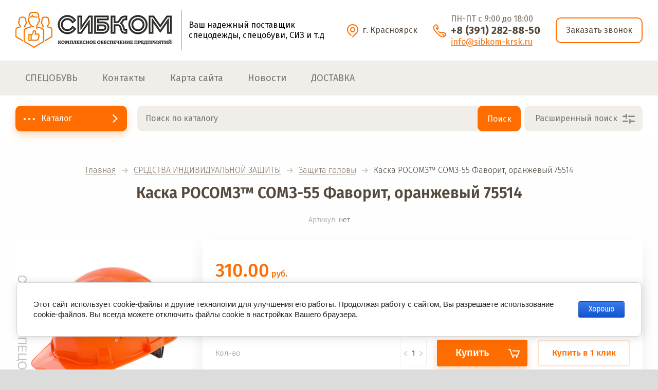

--- FILE ---
content_type: text/html; charset=utf-8
request_url: https://sibkom-krsk.ru/sibkom/product/kaska-rosomz-somz-55-favorit-oranzhevyj-75514
body_size: 23461
content:

			<!doctype html><html lang="ru" style="visibility: hidden;"><head><meta charset="utf-8"><meta name="robots" content="all"><title>Каска РОСОМЗ™ СОМЗ-55 Фаворит, оранжевый 75514</title>
<!-- assets.top -->
<meta property="og:title" content="Каска РОСОМЗ™ СОМЗ-55 Фаворит, оранжевый 75514">
<meta name="twitter:title" content="Каска РОСОМЗ™ СОМЗ-55 Фаворит, оранжевый 75514">
<meta property="og:description" content="Каска РОСОМЗ™ СОМЗ-55 Фаворит, оранжевый 75514">
<meta name="twitter:description" content="Каска РОСОМЗ™ СОМЗ-55 Фаворит, оранжевый 75514">
<meta property="og:image" content="https://sibkom-krsk.ru/thumb/2/JOu_aphSehCJFhox7AVR0Q/350r350/d/27f381c636da44e15f4b6224f4937636_1.png">
<meta name="twitter:image" content="https://sibkom-krsk.ru/thumb/2/JOu_aphSehCJFhox7AVR0Q/350r350/d/27f381c636da44e15f4b6224f4937636_1.png">
<meta property="og:image:type" content="image/png">
<meta property="og:image:width" content="350">
<meta property="og:image:height" content="350">
<meta property="og:type" content="website">
<meta property="og:url" content="https://sibkom-krsk.ru/sibkom/product/kaska-rosomz-somz-55-favorit-oranzhevyj-75514">
<meta property="og:site_name" content="www.sibkom-krsk.ru">
<meta name="twitter:card" content="summary">
<!-- /assets.top -->
<meta name="description" content="Каска РОСОМЗ™ СОМЗ-55 Фаворит, оранжевый 75514"><meta name="keywords" content="Каска РОСОМЗ™ СОМЗ-55 Фаворит, оранжевый 75514"><meta name="SKYPE_TOOLBAR" content="SKYPE_TOOLBAR_PARSER_COMPATIBLE"><meta name="viewport" content="width=device-width, initial-scale=1.0, maximum-scale=1.0, user-scalable=no"><meta name="format-detection" content="telephone=no"><meta http-equiv="x-rim-auto-match" content="none"><link rel="stylesheet" href="/g/css/styles_articles_tpl.css"><link rel="stylesheet" href="/t/v853/images/css/jq_ui2.css"><link rel="stylesheet" href="/t/v853/images/css/lightgallery2.css"><link rel="stylesheet" href="/t/v853/images/theme0/theme.scss.css"><link rel="stylesheet" href="/t/images/css/ors_styles.scss.css"><script src="/g/libs/jquery/1.10.2/jquery.min.js"></script><script src="/g/libs/jqueryui/1.10.3/jquery-ui.min.js" charset="utf-8"></script><link rel='stylesheet' type='text/css' href='/shared/highslide-4.1.13/highslide.min.css'/>
<script type='text/javascript' src='/shared/highslide-4.1.13/highslide-full.packed.js'></script>
<script type='text/javascript'>
hs.graphicsDir = '/shared/highslide-4.1.13/graphics/';
hs.outlineType = null;
hs.showCredits = false;
hs.lang={cssDirection:'ltr',loadingText:'Загрузка...',loadingTitle:'Кликните чтобы отменить',focusTitle:'Нажмите чтобы перенести вперёд',fullExpandTitle:'Увеличить',fullExpandText:'Полноэкранный',previousText:'Предыдущий',previousTitle:'Назад (стрелка влево)',nextText:'Далее',nextTitle:'Далее (стрелка вправо)',moveTitle:'Передвинуть',moveText:'Передвинуть',closeText:'Закрыть',closeTitle:'Закрыть (Esc)',resizeTitle:'Восстановить размер',playText:'Слайд-шоу',playTitle:'Слайд-шоу (пробел)',pauseText:'Пауза',pauseTitle:'Приостановить слайд-шоу (пробел)',number:'Изображение %1/%2',restoreTitle:'Нажмите чтобы посмотреть картинку, используйте мышь для перетаскивания. Используйте клавиши вперёд и назад'};</script>

            <!-- 46b9544ffa2e5e73c3c971fe2ede35a5 -->
            <script src='/shared/s3/js/lang/ru.js'></script>
            <script src='/shared/s3/js/common.min.js'></script>
        <link rel='stylesheet' type='text/css' href='/shared/s3/css/calendar.css' /><link rel="icon" href="/favicon.ico" type="image/x-icon">

<!--s3_require-->
<link rel="stylesheet" href="/g/basestyle/1.0.1/user/user.css" type="text/css"/>
<link rel="stylesheet" href="/g/basestyle/1.0.1/cookie.message/cookie.message.css" type="text/css"/>
<link rel="stylesheet" href="/g/basestyle/1.0.1/user/user.blue.css" type="text/css"/>
<script type="text/javascript" src="/g/basestyle/1.0.1/user/user.js" async></script>
<link rel="stylesheet" href="/g/s3/lp/lpc.v4/css/styles.css" type="text/css"/>
<link rel="stylesheet" href="/g/s3/lp/cookie.message/__landing_page_content_global.css" type="text/css"/>
<link rel="stylesheet" href="/g/s3/lp/cookie.message/colors_lpc.css" type="text/css"/>
<link rel="stylesheet" href="/g/basestyle/1.0.1/cookie.message/cookie.message.blue.css" type="text/css"/>
<script type="text/javascript" src="/g/basestyle/1.0.1/cookie.message/cookie.message.js" async></script>
<!--/s3_require-->

<!--s3_goal-->
<script src="/g/s3/goal/1.0.0/s3.goal.js"></script>
<script>new s3.Goal({map:{"435702":{"goal_id":"435702","object_id":"3887616","event":"submit","system":"metrika","label":"8b798013edfa2f31","code":"anketa"},"435902":{"goal_id":"435902","object_id":"3887816","event":"submit","system":"metrika","label":"56bca2cca7c4b201","code":"anketa"},"436102":{"goal_id":"436102","object_id":"3888616","event":"submit","system":"metrika","label":"5759224bf6339475","code":"anketa"},"436302":{"goal_id":"436302","object_id":"3922216","event":"submit","system":"metrika","label":"22816d91189f641b","code":"anketa"},"436502":{"goal_id":"436502","object_id":"3923816","event":"submit","system":"metrika","label":"48854100b3f7bd83","code":"anketa"},"436702":{"goal_id":"436702","object_id":"3930616","event":"submit","system":"metrika","label":"4aa436078402f325","code":"anketa"},"436902":{"goal_id":"436902","object_id":"4765216","event":"submit","system":"metrika","label":"8dc079d827560c0a","code":"anketa"},"437102":{"goal_id":"437102","object_id":"11975616","event":"submit","system":"metrika","label":"6bd56e1a379cb542","code":"anketa"},"437302":{"goal_id":"437302","object_id":"11975816","event":"submit","system":"metrika","label":"4d11018b11a43934","code":"anketa"},"437502":{"goal_id":"437502","object_id":"176124681","event":"submit","system":"metrika","label":"1d7438a08098e1e3","code":"anketa"},"437702":{"goal_id":"437702","object_id":"176124881","event":"submit","system":"metrika","label":"27b18dcd2143f98a","code":"anketa"},"437902":{"goal_id":"437902","object_id":"176125081","event":"submit","system":"metrika","label":"aa8ff8018cf497b1","code":"anketa"}}, goals: [], ecommerce:[]});</script>
<!--/s3_goal-->
			
		
		
		
			<link rel="stylesheet" type="text/css" href="/g/shop2v2/default/css/theme.less.css">		
			<script type="text/javascript" src="/g/printme.js"></script>
		<script type="text/javascript" src="/g/shop2v2/default/js/tpl.js"></script>
		<script type="text/javascript" src="/g/shop2v2/default/js/baron.min.js"></script>
		
			<script type="text/javascript" src="/g/shop2v2/default/js/shop2.2.js"></script>
		
	<script type="text/javascript">shop2.init({"productRefs": [],"apiHash": {"getPromoProducts":"32ddc415190f23a17e14400f116cbd1f","getSearchMatches":"79b6445a500ce67c95f0708d88c7d899","getFolderCustomFields":"84452a93a81d802da91070a87d46c982","getProductListItem":"110ab0b90045c98c9987edd9b38e84cb","cartAddItem":"0b6cb3d97f98df10b371c270ed9d7ce0","cartRemoveItem":"20b3dabee3acbba524e0fef3fa27a9c0","cartUpdate":"9f1272ae1f22f3ae70a8d3d2165c4c20","cartRemoveCoupon":"04aa3c99f4a240504c4c3e6b4cb3e643","cartAddCoupon":"3bb4732224a6be3496c5b7395e6a1c2b","deliveryCalc":"97e2a9ce3b9c813dc8a7d5ff6993c351","printOrder":"67d63f33a52c54121ec9e7b148dd92c8","cancelOrder":"e89b73d274acdcc56d545f76d89f7bcb","cancelOrderNotify":"17648511bd2728ca45cbee50ffd6336a","repeatOrder":"9d7ae623c1305148a52e0060d8d34aae","paymentMethods":"3165f2b6dd8ff10c05618510cae54ea5","compare":"74b29e8e5650107abaa60e64f55b1553"},"hash": null,"verId": 1896742,"mode": "product","step": "","uri": "/sibkom","IMAGES_DIR": "/d/","my": {"lazy_load_subpages":false,"price_fa_rouble":false},"shop2_cart_order_payments": 1,"cf_margin_price_enabled": 0,"maps_yandex_key":"","maps_google_key":""});</script>
<script src="http://api-maps.yandex.ru/2.0-stable/?load=package.full&lang=ru" type="text/javascript"></script><script src="/g/templates/shop2/2.71.2/js/owl_new_min.js" charset="utf-8"></script><script src="/g/templates/shop2/2.71.2/js/main.js" charset="utf-8"></script><link rel="stylesheet" href="/t/v853/images/theme2/theme.scss.css"><!--[if lt IE 10]><script src="/g/libs/ie9-svg-gradient/0.0.1/ie9-svg-gradient.min.js"></script><script src="/g/libs/jquery-placeholder/2.0.7/jquery.placeholder.min.js"></script><script src="/g/libs/jquery-textshadow/0.0.1/jquery.textshadow.min.js"></script><script src="/g/s3/misc/ie/0.0.1/ie.js"></script><![endif]--><!--[if lt IE 9]><script src="/g/libs/html5shiv/html5.js"></script><![endif]--><link rel="stylesheet" href="/t/v853/images/css/site.addons.scss.css"><script src="/t/v853/images/site.addons2.js" charset="utf-8"></script><link rel="stylesheet" href="/t/v853/images/site.addons.scss.css"><link rel="stylesheet" href="/t/v853/images/css/site_addons.scss.css"><link rel="stylesheet" href="/t/v853/images/css/popover_styles.scss.css"><link rel="stylesheet" href="/t/v853/images/css/advantages.scss.css"><script src="/t/v853/images/js/advantages.js"></script>
<style>
	.cart_bl_wrap,
	.cab_block_wr,
	.cab_icon_mobile {
		display: none !important;
	}
	.site_header .fixed_panel_wrapper .search_bl_wrap {
		margin-right: 0;
	}
</style>
</head><body><div class="site_wrapper"><div class="site_shadow4"></div><div class="fixed_menu_mobile"><div class="fixed_mobile_close"></div><div class="mobile_cat_wrap"><ul class="mobile_menu menu-default"><li class="sublevel"><a class="has_sublayer" href="/sibkom/folder/specodezhda">СПЕЦОДЕЖДА</a><ul><li class="parent-item"><a href="/sibkom/folder/specodezhda">СПЕЦОДЕЖДА</a></li><li class="sublevel"><a class="has_sublayer" href="/magazin-2/folder/spetsodezhda-zimnyaya">Спецодежда зимняя</a><ul><li class="parent-item"><a href="/magazin-2/folder/spetsodezhda-zimnyaya">Спецодежда зимняя</a></li><li ><a href="/magazin-2/folder/kostyumy-zimniye">Костюмы зимние</a></li><li ><a href="/magazin-2/folder/zhilety">Жилеты</a></li><li ><a href="/magazin-2/folder/kurtki-zimnie">Куртки зимние</a></li><li ><a href="/sibkom/folder/bryuki-kombinezony">Брюки, комбинезоны</a></li></ul></li><li class="sublevel"><a class="has_sublayer" href="/magazin-2/folder/spetsodezhda-letnyaya">Спецодежда летняя</a><ul><li class="parent-item"><a href="/magazin-2/folder/spetsodezhda-letnyaya">Спецодежда летняя</a></li><li ><a href="/magazin-2/folder/kostyumy-letnie">Костюмы, халаты летние</a></li><li ><a href="/magazin-2/folder/bryuki-polukombinezony">Брюки, полукомбинезоны</a></li></ul></li><li ><a href="/magazin-2/folder/spetsodezhda-dlya-okhrannykh-struktur">Спецодежда для охранных структур</a></li><li ><a href="/sibkom/folder/specodezhda-dlya-zashchity-ot-elektricheskoj-dugi">Спецодежда для защиты от электрической дуги</a></li><li ><a href="/sibkom/folder/specodezhda-vlagozashchitnaya">Спецодежда влагозащитная</a></li><li ><a href="/sibkom/folder/specodezhda-dlya-mediciny">Спецодежда для медицины и сферы услуг</a></li><li class="sublevel"><a class="has_sublayer" href="/sibkom/folder/specodezhda-zashchitnaya">Спецодежда защитная</a><ul><li class="parent-item"><a href="/sibkom/folder/specodezhda-zashchitnaya">Спецодежда защитная</a></li><li ><a href="/sibkom/folder/zashchita-ot-povyshennyh-temperatur">Защита от повышенных температур</a></li><li ><a href="/sibkom/folder/zashchitnye-kombinezony-ogranichennogo-sroka-dejstviya">Комбинезоны защитные, халаты одноразовые</a></li></ul></li><li ><a href="/magazin-2/folder/trikotazhnyye-izdeliya">Трикотаж  (термобелье, футболки)</a></li><li ><a href="/sibkom/folder/dlya-pishchevoj-promyshlennosti">Для пищевой промышленности</a></li></ul></li><li class="sublevel"><a class="has_sublayer" href="/sibkom/folder/specobuv">СПЕЦОБУВЬ</a><ul><li class="parent-item"><a href="/sibkom/folder/specobuv">СПЕЦОБУВЬ</a></li><li ><a href="/magazin-2/folder/spetsobuv-zimnyaya">Спецобувь зимняя</a></li><li ><a href="/magazin-2/folder/spetsobuv-letnyaya">Спецобувь летняя</a></li><li ><a href="/magazin-2/folder/spetsobuv-vlagozashchitnaya">Спецобувь влагозащитная</a></li><li ><a href="/sibkom/folder/sapogi-zimnie-mongolki">Сапоги зимние Монголки</a></li><li class="sublevel"><a class="has_sublayer" href="/magazin-2/folder/bertsy">Обувь для охранных структур (берцы, ботинки)</a><ul><li class="parent-item"><a href="/magazin-2/folder/bertsy">Обувь для охранных структур (берцы, ботинки)</a></li><li ><a href="/magazin-2/folder/bertsy-zimniye">Берцы зимние</a></li><li ><a href="/magazin-2/folder/bertsy-letniye">Берцы летние</a></li></ul></li><li ><a href="/magazin-2/folder/trekkingovaya-obuv-elkland">Треккинговая обувь</a></li></ul></li><li class="sublevel"><a class="has_sublayer" href="/sibkom/folder/odezhda-dlya-ohoty-i-rybalki">ОДЕЖДА ДЛЯ ОХОТЫ И РЫБАЛКИ</a><ul><li class="parent-item"><a href="/sibkom/folder/odezhda-dlya-ohoty-i-rybalki">ОДЕЖДА ДЛЯ ОХОТЫ И РЫБАЛКИ</a></li><li ><a href="/sibkom/folder/kamuflyazh-i-odezhda-dlya-aktivnogo-otdyha">Камуфляж и одежда для активного отдыха</a></li><li ><a href="/sibkom/folder/antimoskitnye-kostyumy">Антимоскитные костюмы</a></li></ul></li><li class="sublevel"><a class="has_sublayer" href="/sibkom/folder/sredstva-individualnoj-zashchity">СРЕДСТВА ИНДИВИДУАЛЬНОЙ ЗАЩИТЫ</a><ul><li class="parent-item"><a href="/sibkom/folder/sredstva-individualnoj-zashchity">СРЕДСТВА ИНДИВИДУАЛЬНОЙ ЗАЩИТЫ</a></li><li ><a href="/sibkom/folder/zashchita-golovy">Защита головы</a></li><li ><a href="/sibkom/folder/zashchita-organov-sluha">Защита органов слуха</a></li><li class="sublevel"><a class="has_sublayer" href="/sibkom/folder/zashchita-lica-i-organov-zreniya">Защита лица и органов зрения</a><ul><li class="parent-item"><a href="/sibkom/folder/zashchita-lica-i-organov-zreniya">Защита лица и органов зрения</a></li><li ><a href="/sibkom/folder/maski-svarshchika">Маски, щитки газосварщика</a></li><li ><a href="/sibkom/folder/ochki-zashchitnye">Очки, щитки защитные</a></li></ul></li><li class="sublevel"><a class="has_sublayer" href="/sibkom/folder/zashchita-organov-dyhaniya">Защита органов дыхания</a><ul><li class="parent-item"><a href="/sibkom/folder/zashchita-organov-dyhaniya">Защита органов дыхания</a></li><li ><a href="/sibkom/folder/respiratory">Респираторы, маски, фильтры</a></li><li ><a href="/sibkom/folder/protivogazy">Противогазы</a></li></ul></li><li ><a href="/sibkom/folder/dielektricheskie-sredstva-bezopasnosti">Диэлектрические средства безопасности</a></li><li ><a href="/sibkom/folder/aptechki-medicinskie">Аптечки медицинские</a></li><li ><a href="/sibkom/folder/krema-zashchitnye">Крема защитные</a></li><li ><a href="/sibkom/folder/zashchita-kolenej">Защита коленей</a></li></ul></li><li ><a href="/sibkom/folder/golovnye-ubory">ГОЛОВНЫЕ УБОРЫ ( кепки, шапки, подшлемники..)</a></li><li class="sublevel"><a class="has_sublayer" href="/sibkom/folder/turisticheskie-ryukzaki">ТОВАРЫ ДЛЯ ТУРИЗМА</a><ul><li class="parent-item"><a href="/sibkom/folder/turisticheskie-ryukzaki">ТОВАРЫ ДЛЯ ТУРИЗМА</a></li><li ><a href="/sibkom/folder/turisticheskie-ryukzaki-1">Туристические рюкзаки</a></li></ul></li><li class="sublevel"><a class="has_sublayer" href="/sibkom/folder/zashchita-ruk">ЗАЩИТА РУК</a><ul><li class="parent-item"><a href="/sibkom/folder/zashchita-ruk">ЗАЩИТА РУК</a></li><li ><a href="/sibkom/folder/perchatki-spilkovye-kombinirovannye">Перчатки,краги спилковые, кожаные</a></li><li ><a href="/sibkom/folder/perchatki-ot-mehanicheskih-vozdejstvij">Перчатки от механических воздействий</a></li><li ><a href="/sibkom/folder/rukavicy">Рукавицы</a></li><li ><a href="/sibkom/folder/perchatki-ot-ponizhennyh-temperatur">Перчатки от пониженных температур</a></li><li ><a href="/sibkom/folder/perchatki-ot-vibracii">Перчатки от вибрации</a></li><li ><a href="/sibkom/folder/perchatki-ot-himicheskih-vozdejstvij">Перчатки резиновые от химических воздействий</a></li></ul></li><li ><a href="/magazin-2/folder/bytovaya-khimiya-1">Хозтовары</a></li></ul></div></div><header role="banner" class="site_header"><div class="site_header_in"><div class="logoWr"><div class="site_logo_wr"><div class="site_logo"><a href="/"><img src="/thumb/2/P8A3222NHK9AAHMq4oDiNg/306r/d/logo0002.png" alt=""></a></div></div><div class="site_l_wrap_in"><div class="site_desc"><a href="/">Ваш надежный поставщик спецодежды, спецобуви, СИЗ и т.д</a></div></div></div><div class="headerRight"><div class="address_top">г. Красноярск</div><div class="phonesTop"><div class="time_work">ПН-ПТ с 9:00 до 18:00</div><div class="phonesList"><div><a href="tel:+8 (391) 282-88-50">+8 (391) 282-88-50</a></div></div><a href="mailto:info@sibkom-krsk.ru" class="emLink">info@sibkom-krsk.ru</a></div><a href="#" class="callback">Заказать звонок</a></div></div><div class="site_menu_wr"><div class="site_menu_in clear-self"><div class="site_menu_bl" style="min-height: 55px;"><ul class="menu-default menu_top"><li><a href="/spetsobuv" ><span>СПЕЦОБУВЬ</span></a></li><li><a href="/contacts" ><span>Контакты</span></a></li><li><a href="/map" ><span>Карта сайта</span></a></li><li><a href="/news" ><span>Новости</span></a></li><li><a href="/dostavka" ><span>ДОСТАВКА</span></a></li></ul></div><div class="cab_block_wr"><div class="cab_icon">Войти</div><div class="shop2-block login-form ">
	<div class="block-title">
		<strong>Кабинет</strong>
		<span>&nbsp;</span>	</div>
	<div class="block-body">
					<form method="post" action="/registraciya">
				<input type="hidden" name="mode" value="login" />
				<div class="row">
					<label class="field text"><input placeholder="Логин" type="text" name="login" id="login" tabindex="1" value="" /></label>
				</div>
				<div class="row">
					<label class="field password"><input type="password" placeholder="Пароль" name="password" id="password" tabindex="2" value="" /></label>
				</div>
				<div class="row_button">
					<button type="submit" class="signin-btn" tabindex="3">Войти</button>
					<a href="/registraciya/forgot_password" class="forgot"><span>Забыли пароль?</span></a>
				</div>
				<a href="/registraciya/register" class="register"><span>Регистрация</span></a>
			<re-captcha data-captcha="recaptcha"
     data-name="captcha"
     data-sitekey="6LddAuIZAAAAAAuuCT_s37EF11beyoreUVbJlVZM"
     data-lang="ru"
     data-rsize="invisible"
     data-type="image"
     data-theme="light"></re-captcha></form>
						<div class="g-auth__row g-auth__social-min">
								



				
						<div class="g-form-field__title"><b>Также Вы можете войти через:</b></div>
			<div class="g-social">
																												<div class="g-social__row">
								<a href="/users/hauth/start/vkontakte?return_url=/sibkom/product/kaska-rosomz-somz-55-favorit-oranzhevyj-75514" class="g-social__item g-social__item--vk-large" rel="nofollow">Vkontakte</a>
							</div>
																
			</div>
			
		
	
			<div class="g-auth__personal-note">
									
			
							Я выражаю <a href="/registraciya/agreement" target="_blank">согласие на передачу и обработку персональных данных</a> в соответствии с <a href="/registraciya/policy" target="_blank">политикой конфиденциальности</a>
					</div>
				</div>
					
	</div>
</div></div></div></div><div class="mobile_top_block"><div class="mobile_top_bl_in"><div class="top_ed_bl"><div class="top_bl_item"><a href="/aktsii"><span>РАСПРОДАЖА</a></span></div><div class="top_bl_item"><a href="/dostavka"><span>ДОСТАВКА</a></span></div><div class="top_bl_item"><a href="/oplata"><span>ОПЛАТА</a></span></div></div></div></div><div class="fixed_panel_wrapper"><div class="fixed_panel_in"><div class="fixed_panel_wrap"><div class="cat_bl_wrap"><div class="cat_bl_title"><span></span>Каталог</div><div class="cat_bl_title2"><span></span>Каталог</div><div class="left-nav2"><ul class="menu-default folders-top"><li><a href="/sibkom/folder/specodezhda" ><span class="item-image"><img src="/thumb/2/nNy7t0MLUbAK214AsYojUw/r/d/ikonka_odezhda.jpg" alt="СПЕЦОДЕЖДА"></span><span class="item-text">СПЕЦОДЕЖДА</span></a><ul class="level-2"><li><a href="/magazin-2/folder/spetsodezhda-zimnyaya" ><span class="item-text">Спецодежда зимняя <ins>(47)</ins></span></a><ul class="level-3"><li><a href="/magazin-2/folder/kostyumy-zimniye" ><span class="item-text">Костюмы зимние <ins>(30)</ins></span></a></li><li><a href="/magazin-2/folder/zhilety" ><span class="item-text">Жилеты <ins>(19)</ins></span></a></li><li><a href="/magazin-2/folder/kurtki-zimnie" ><span class="item-text">Куртки зимние <ins>(11)</ins></span></a></li><li><a href="/sibkom/folder/bryuki-kombinezony" ><span class="item-text">Брюки, комбинезоны <ins>(8)</ins></span></a></li></ul></li><li><a href="/magazin-2/folder/spetsodezhda-letnyaya" ><span class="item-text">Спецодежда летняя <ins>(32)</ins></span></a><ul class="level-3"><li><a href="/magazin-2/folder/kostyumy-letnie" ><span class="item-text">Костюмы, халаты летние <ins>(33)</ins></span></a></li><li><a href="/magazin-2/folder/bryuki-polukombinezony" ><span class="item-text">Брюки, полукомбинезоны <ins>(23)</ins></span></a></li></ul></li><li><a href="/magazin-2/folder/spetsodezhda-dlya-okhrannykh-struktur" ><span class="item-text">Спецодежда для охранных структур <ins>(38)</ins></span></a></li><li><a href="/sibkom/folder/specodezhda-dlya-zashchity-ot-elektricheskoj-dugi" ><span class="item-text">Спецодежда для защиты от электрической дуги <ins>(5)</ins></span></a></li><li><a href="/sibkom/folder/specodezhda-vlagozashchitnaya" ><span class="item-text">Спецодежда влагозащитная <ins>(19)</ins></span></a></li><li><a href="/sibkom/folder/specodezhda-dlya-mediciny" ><span class="item-text">Спецодежда для медицины и сферы услуг <ins>(14)</ins></span></a></li><li><a href="/sibkom/folder/specodezhda-zashchitnaya" ><span class="item-text">Спецодежда защитная <ins>(0)</ins></span></a><ul class="level-3"><li><a href="/sibkom/folder/zashchita-ot-povyshennyh-temperatur" ><span class="item-text">Защита от повышенных температур <ins>(10)</ins></span></a></li><li><a href="/sibkom/folder/zashchitnye-kombinezony-ogranichennogo-sroka-dejstviya" ><span class="item-text">Комбинезоны защитные, халаты одноразовые <ins>(5)</ins></span></a></li></ul></li><li><a href="/magazin-2/folder/trikotazhnyye-izdeliya" ><span class="item-text">Трикотаж  (термобелье, футболки) <ins>(13)</ins></span></a></li><li><a href="/sibkom/folder/dlya-pishchevoj-promyshlennosti" ><span class="item-text">Для пищевой промышленности <ins>(15)</ins></span></a></li></ul></li><li><a href="/sibkom/folder/specobuv" ><span class="item-image"><img src="/thumb/2/G8IAnM-wnGBPWJ8x_A7llw/r/d/ikonka_obuv.jpg" alt="СПЕЦОБУВЬ"></span><span class="item-text">СПЕЦОБУВЬ</span></a><ul class="level-2"><li><a href="/magazin-2/folder/spetsobuv-zimnyaya" ><span class="item-text">Спецобувь зимняя <ins>(78)</ins></span></a></li><li><a href="/magazin-2/folder/spetsobuv-letnyaya" ><span class="item-text">Спецобувь летняя <ins>(86)</ins></span></a></li><li><a href="/magazin-2/folder/spetsobuv-vlagozashchitnaya" ><span class="item-text">Спецобувь влагозащитная <ins>(9)</ins></span></a></li><li><a href="/sibkom/folder/sapogi-zimnie-mongolki" ><span class="item-text">Сапоги зимние Монголки <ins>(27)</ins></span></a></li><li><a href="/magazin-2/folder/bertsy" ><span class="item-text">Обувь для охранных структур (берцы, ботинки) <ins>(22)</ins></span></a><ul class="level-3"><li><a href="/magazin-2/folder/bertsy-zimniye" ><span class="item-text">Берцы зимние <ins>(9)</ins></span></a></li><li><a href="/magazin-2/folder/bertsy-letniye" ><span class="item-text">Берцы летние <ins>(18)</ins></span></a></li></ul></li><li><a href="/magazin-2/folder/trekkingovaya-obuv-elkland" ><span class="item-text">Треккинговая обувь <ins>(18)</ins></span></a></li></ul></li><li><a href="/sibkom/folder/odezhda-dlya-ohoty-i-rybalki" ><span class="item-image"><img src="/thumb/2/dX2MPwz-EODwVp2xr9UlfA/r/d/7844295194.jpg" alt="ОДЕЖДА ДЛЯ ОХОТЫ И РЫБАЛКИ"></span><span class="item-text">ОДЕЖДА ДЛЯ ОХОТЫ И РЫБАЛКИ</span></a><ul class="level-2"><li><a href="/sibkom/folder/kamuflyazh-i-odezhda-dlya-aktivnogo-otdyha" ><span class="item-text">Камуфляж и одежда для активного отдыха <ins>(63)</ins></span></a></li><li><a href="/sibkom/folder/antimoskitnye-kostyumy" ><span class="item-text">Антимоскитные костюмы <ins>(12)</ins></span></a></li></ul></li><li class="opened"><a href="/sibkom/folder/sredstva-individualnoj-zashchity" ><span class="item-image"><img src="/thumb/2/aGKAJOYnSi36K_RIjKYf-A/r/d/ikonka_siz.jpg" alt="СРЕДСТВА ИНДИВИДУАЛЬНОЙ ЗАЩИТЫ"></span><span class="item-text">СРЕДСТВА ИНДИВИДУАЛЬНОЙ ЗАЩИТЫ</span></a><ul class="level-2"><li class="opened active"><a href="/sibkom/folder/zashchita-golovy" ><span class="item-text">Защита головы <ins>(11)</ins></span></a></li><li><a href="/sibkom/folder/zashchita-organov-sluha" ><span class="item-text">Защита органов слуха <ins>(3)</ins></span></a></li><li><a href="/sibkom/folder/zashchita-lica-i-organov-zreniya" ><span class="item-text">Защита лица и органов зрения <ins>(0)</ins></span></a><ul class="level-3"><li><a href="/sibkom/folder/maski-svarshchika" ><span class="item-text">Маски, щитки газосварщика <ins>(9)</ins></span></a></li><li><a href="/sibkom/folder/ochki-zashchitnye" ><span class="item-text">Очки, щитки защитные <ins>(33)</ins></span></a></li></ul></li><li><a href="/sibkom/folder/zashchita-organov-dyhaniya" ><span class="item-text">Защита органов дыхания <ins>(0)</ins></span></a><ul class="level-3"><li><a href="/sibkom/folder/respiratory" ><span class="item-text">Респираторы, маски, фильтры <ins>(23)</ins></span></a></li><li><a href="/sibkom/folder/protivogazy" ><span class="item-text">Противогазы <ins>(10)</ins></span></a></li></ul></li><li><a href="/sibkom/folder/dielektricheskie-sredstva-bezopasnosti" ><span class="item-text">Диэлектрические средства безопасности <ins>(6)</ins></span></a></li><li><a href="/sibkom/folder/aptechki-medicinskie" ><span class="item-text">Аптечки медицинские <ins>(22)</ins></span></a></li><li><a href="/sibkom/folder/krema-zashchitnye" ><span class="item-text">Крема защитные <ins>(16)</ins></span></a></li><li><a href="/sibkom/folder/zashchita-kolenej" ><span class="item-text">Защита коленей <ins>(3)</ins></span></a></li></ul></li><li><a href="/sibkom/folder/golovnye-ubory" ><span class="item-image"><img src="/thumb/2/Ze7m4I68IvjP8ztwM_7gJg/r/d/isolated-object-of-headgear-and-cap-logo-set-of-vector-21966891.jpg" alt="ГОЛОВНЫЕ УБОРЫ ( кепки, шапки, подшлемники..)"></span><span class="item-text">ГОЛОВНЫЕ УБОРЫ ( кепки, шапки, подшлемники..)</span></a></li><li><a href="/sibkom/folder/turisticheskie-ryukzaki" ><span class="item-text">ТОВАРЫ ДЛЯ ТУРИЗМА</span></a><ul class="level-2"><li><a href="/sibkom/folder/turisticheskie-ryukzaki-1" ><span class="item-text">Туристические рюкзаки <ins>(5)</ins></span></a></li></ul></li><li><a href="/sibkom/folder/zashchita-ruk" ><span class="item-image"><img src="/thumb/2/PVTbFJe9vmqCtOineYAXNA/r/d/ikonka_perchatki.jpg" alt="ЗАЩИТА РУК"></span><span class="item-text">ЗАЩИТА РУК</span></a><ul class="level-2"><li><a href="/sibkom/folder/perchatki-spilkovye-kombinirovannye" ><span class="item-text">Перчатки,краги спилковые, кожаные <ins>(18)</ins></span></a></li><li><a href="/sibkom/folder/perchatki-ot-mehanicheskih-vozdejstvij" ><span class="item-text">Перчатки от механических воздействий <ins>(23)</ins></span></a></li><li><a href="/sibkom/folder/rukavicy" ><span class="item-text">Рукавицы <ins>(10)</ins></span></a></li><li><a href="/sibkom/folder/perchatki-ot-ponizhennyh-temperatur" ><span class="item-text">Перчатки от пониженных температур <ins>(12)</ins></span></a></li><li><a href="/sibkom/folder/perchatki-ot-vibracii" ><span class="item-text">Перчатки от вибрации <ins>(4)</ins></span></a></li><li><a href="/sibkom/folder/perchatki-ot-himicheskih-vozdejstvij" ><span class="item-text">Перчатки резиновые от химических воздействий <ins>(12)</ins></span></a></li></ul></li><li><a href="/magazin-2/folder/bytovaya-khimiya-1" ><span class="item-text">Хозтовары</span></a></li></ul></div></div><div class="search_bl_wrap"><div class="search_icon_mobile"></div><script>
	var shop2SmartSearchSettings = {
		shop2_currency: 'руб.'
	}
</script>


<div id="search-app" class="hide_search_popup" v-on-clickaway="resetData">

	
	<form action="/sibkom/search" enctype="multipart/form-data" id="smart-search-block" class="search-block search-form w-form">
		<input type="hidden" name="gr_smart_search" value="1">
		<input autocomplete="off" placeholder="Поиск по каталогу" v-model="search_query" v-on:keyup="searchStart" type="text" name="search_text" class="search-block__input search-text" id="shop2.2.101-name">
		<div class="search__icon">&nbsp;</div>
		<input type="submit" class="search-button" value="Поиск" />
		<div class="search2_icon">Расширенный поиск</div>
	    <div class="search3_icon"></div>
	<re-captcha data-captcha="recaptcha"
     data-name="captcha"
     data-sitekey="6LddAuIZAAAAAAuuCT_s37EF11beyoreUVbJlVZM"
     data-lang="ru"
     data-rsize="invisible"
     data-type="image"
     data-theme="light"></re-captcha></form>
	<div id="search-result" class="custom-scroll scroll-width-thin scroll" v-if="(foundsProduct + foundsFolders + foundsVendors) > 0" v-cloak>
		<div class="search-result-top">
			<div class="search-result-left" v-if="foundsProduct > 0">
				<div class="result-products">
					<div class="products-search-title">Товары <span>{{foundsProduct}}</span></div>
					<div class="product-items">
						<div class="product-item" v-for='product in products'>
							<div class="product-image" v-if="product.image_url">
								<a v-bind:href="'/'+product.alias">
									<img v-bind:src="product.image_url" v-bind:alt="product.name" v-bind:title="product.name">
								</a>
							</div>
							
							<div class="product-image no-image" v-else>
								<a v-bind:href="'/'+product.alias"></a>
							</div>
							
							<div class="product-text">
								<div class="product-name"><a v-bind:href="'/'+product.alias">{{product.name}}</a></div>
								<div class="product-text-price">
									<div class="price-old" v-if="product.price_old > 0"><strong>{{product.price_old}}</strong> <span>{{shop2SmartSearchSettings.shop2_currency}}</span></div>
									<div class="price"><strong>{{product.price}}</strong> <span>{{shop2SmartSearchSettings.shop2_currency}}</span></div>
								</div>
							</div>
						</div>
					</div>
				</div>
			</div>
			<div class="search-result-right" v-if="foundsFolders > 0 || foundsVendors > 0">
				<div class="result-folders" v-if="foundsFolders > 0">
					<div class="folders-search-title">Категории <span>{{foundsFolders}}</span></div>
					<div class="folder-items">
						<div class="folder-item" v-for="folder in foldersSearch">
							<a v-bind:href="'/'+folder.alias" class="found-folder"><span>{{folder.folder_name}}</span></a>
						</div>
					</div>
				</div>
				<div class="result-vendors" v-if="foundsVendors > 0">	
					<div class="vendors-search-title">Производители <span>{{foundsVendors}}</span></div>
					<div class="vendor-items">
						<div class="vendor-item" v-for="vendor in vendorsSearch">
							<a v-bind:href="vendor.alias" class="found-vendor"><span>{{vendor.name}}</span></a>
						</div>
					</div>
				</div>
			</div>
		</div>
		<div class="search-result-bottom">
			<span class="search-result-btn"><span>Все результаты</span></span>
		</div>
	</div>
</div>



<script> 
var shop2SmartSearch = {
		folders: [{"folder_id":"557710816","folder_name":"","tree_id":"466144016","_left":"1","_right":"116","_level":"0","hidden":"0","items":1,"alias":"sibkom\/folder\/557710816","page_url":"\/sibkom","exporter:share\/yandex_market":1,"exporter:folders:share\/yandex_market":0},{"folder_id":"557711016","folder_name":"\u0421\u041f\u0415\u0426\u041e\u0414\u0415\u0416\u0414\u0410","tree_id":"466144016","_left":"2","_right":"37","_level":"1","hidden":"0","items":108,"alias":"sibkom\/folder\/specodezhda","page_url":"\/sibkom","image":{"image_id":"423776416","filename":"0000189707_3aabsx5t.jpg","ver_id":1896742,"image_width":"1080","image_height":"1080","ext":"jpg"},"icon":{"image_id":"722902900","filename":"ikonka_odezhda.jpg","ver_id":1896742,"image_width":"149","image_height":"154","ext":"jpg"},"folder_yandex":"","exporter:share\/yandex_market":1,"exporter:folders:share\/yandex_market":""},{"folder_id":"558675216","folder_name":"\u0421\u043f\u0435\u0446\u043e\u0434\u0435\u0436\u0434\u0430 \u0437\u0438\u043c\u043d\u044f\u044f","tree_id":"466144016","_left":"3","_right":"12","_level":"2","hidden":"0","items":47,"alias":"magazin-2\/folder\/spetsodezhda-zimnyaya","page_url":"\/sibkom","image":null,"folder_yandex":"","exporter:share\/yandex_market":1,"exporter:folders:share\/yandex_market":""},{"folder_id":"558807816","folder_name":"\u041a\u043e\u0441\u0442\u044e\u043c\u044b \u0437\u0438\u043c\u043d\u0438\u0435","tree_id":"466144016","_left":"4","_right":"5","_level":"3","hidden":"0","items":30,"alias":"magazin-2\/folder\/kostyumy-zimniye","page_url":"\/sibkom","exporter:share\/yandex_market":1,"image":null,"icon":null,"exporter:folders:share\/yandex_market":0},{"folder_id":"559243416","folder_name":"\u0416\u0438\u043b\u0435\u0442\u044b","tree_id":"466144016","_left":"6","_right":"7","_level":"3","hidden":"0","items":19,"alias":"magazin-2\/folder\/zhilety","page_url":"\/sibkom","exporter:share\/yandex_market":1,"image":null,"icon":null,"exporter:folders:share\/yandex_market":"0"},{"folder_id":"559243816","folder_name":"\u041a\u0443\u0440\u0442\u043a\u0438 \u0437\u0438\u043c\u043d\u0438\u0435","tree_id":"466144016","_left":"8","_right":"9","_level":"3","hidden":"0","items":11,"alias":"magazin-2\/folder\/kurtki-zimnie","page_url":"\/sibkom","image":null,"exporter:share\/yandex_market":1,"exporter:folders:share\/yandex_market":0},{"folder_id":"559305016","folder_name":"\u0411\u0440\u044e\u043a\u0438, \u043a\u043e\u043c\u0431\u0438\u043d\u0435\u0437\u043e\u043d\u044b","tree_id":"466144016","_left":"10","_right":"11","_level":"3","hidden":"0","items":8,"alias":"sibkom\/folder\/bryuki-kombinezony","page_url":"\/sibkom","image":null,"exporter:share\/yandex_market":1,"exporter:folders:share\/yandex_market":0},{"folder_id":"558675416","folder_name":"\u0421\u043f\u0435\u0446\u043e\u0434\u0435\u0436\u0434\u0430 \u043b\u0435\u0442\u043d\u044f\u044f","tree_id":"466144016","_left":"13","_right":"18","_level":"2","hidden":"0","items":32,"alias":"magazin-2\/folder\/spetsodezhda-letnyaya","page_url":"\/sibkom","image":null,"icon":null,"folder_yandex":"","exporter:share\/yandex_market":1,"exporter:folders:share\/yandex_market":""},{"folder_id":"559107816","folder_name":"\u041a\u043e\u0441\u0442\u044e\u043c\u044b, \u0445\u0430\u043b\u0430\u0442\u044b \u043b\u0435\u0442\u043d\u0438\u0435","tree_id":"466144016","_left":"14","_right":"15","_level":"3","hidden":"0","items":33,"alias":"magazin-2\/folder\/kostyumy-letnie","page_url":"\/sibkom","exporter:share\/yandex_market":1,"image":null,"icon":null,"exporter:folders:share\/yandex_market":0},{"folder_id":"559259816","folder_name":"\u0411\u0440\u044e\u043a\u0438, \u043f\u043e\u043b\u0443\u043a\u043e\u043c\u0431\u0438\u043d\u0435\u0437\u043e\u043d\u044b","tree_id":"466144016","_left":"16","_right":"17","_level":"3","hidden":"0","items":23,"alias":"magazin-2\/folder\/bryuki-polukombinezony","page_url":"\/sibkom","exporter:share\/yandex_market":1,"image":null,"icon":null,"exporter:folders:share\/yandex_market":0},{"folder_id":"558677016","folder_name":"\u0421\u043f\u0435\u0446\u043e\u0434\u0435\u0436\u0434\u0430 \u0434\u043b\u044f \u043e\u0445\u0440\u0430\u043d\u043d\u044b\u0445 \u0441\u0442\u0440\u0443\u043a\u0442\u0443\u0440","tree_id":"466144016","_left":"19","_right":"20","_level":"2","hidden":"0","items":38,"alias":"magazin-2\/folder\/spetsodezhda-dlya-okhrannykh-struktur","page_url":"\/sibkom","exporter:share\/yandex_market":1,"image":{"image_id":"1002888216","filename":"kostyum_okhrannik_bryuki_chernyy.jpg","ver_id":1896742,"image_width":"720","image_height":"1080","ext":"jpg"},"icon":null,"exporter:folders:share\/yandex_market":0},{"folder_id":"79545304","folder_name":"\u0421\u043f\u0435\u0446\u043e\u0434\u0435\u0436\u0434\u0430 \u0434\u043b\u044f \u0437\u0430\u0449\u0438\u0442\u044b \u043e\u0442 \u044d\u043b\u0435\u043a\u0442\u0440\u0438\u0447\u0435\u0441\u043a\u043e\u0439 \u0434\u0443\u0433\u0438","tree_id":"466144016","_left":"21","_right":"22","_level":"2","hidden":"0","items":5,"alias":"sibkom\/folder\/specodezhda-dlya-zashchity-ot-elektricheskoj-dugi","page_url":"\/sibkom","exporter:share\/yandex_market":1,"image":{"image_id":"1689020904","filename":"1_194.jpg","ver_id":1896742,"image_width":"420","image_height":"631","ext":"jpg"},"icon":null,"exporter:folders:share\/yandex_market":0},{"folder_id":"564882816","folder_name":"\u0421\u043f\u0435\u0446\u043e\u0434\u0435\u0436\u0434\u0430 \u0432\u043b\u0430\u0433\u043e\u0437\u0430\u0449\u0438\u0442\u043d\u0430\u044f","tree_id":"466144016","_left":"23","_right":"24","_level":"2","hidden":"0","items":19,"alias":"sibkom\/folder\/specodezhda-vlagozashchitnaya","page_url":"\/sibkom","image":{"image_id":"1724359216","filename":"2082088.jpg","ver_id":1896742,"image_width":"650","image_height":"650","ext":"jpg"},"icon":null,"folder_yandex":"","exporter:share\/yandex_market":1,"exporter:folders:share\/yandex_market":""},{"folder_id":"560144416","folder_name":"\u0421\u043f\u0435\u0446\u043e\u0434\u0435\u0436\u0434\u0430 \u0434\u043b\u044f \u043c\u0435\u0434\u0438\u0446\u0438\u043d\u044b \u0438 \u0441\u0444\u0435\u0440\u044b \u0443\u0441\u043b\u0443\u0433","tree_id":"466144016","_left":"25","_right":"26","_level":"2","hidden":"0","items":14,"alias":"sibkom\/folder\/specodezhda-dlya-mediciny","page_url":"\/sibkom","exporter:share\/yandex_market":1,"image":null,"icon":null,"exporter:folders:share\/yandex_market":0},{"folder_id":"564103616","folder_name":"\u0421\u043f\u0435\u0446\u043e\u0434\u0435\u0436\u0434\u0430 \u0437\u0430\u0449\u0438\u0442\u043d\u0430\u044f","tree_id":"466144016","_left":"27","_right":"32","_level":"2","hidden":"0","items":"0","alias":"sibkom\/folder\/specodezhda-zashchitnaya","page_url":"\/sibkom","image":null,"folder_yandex":"","exporter:share\/yandex_market":1,"exporter:folders:share\/yandex_market":""},{"folder_id":"564103816","folder_name":"\u0417\u0430\u0449\u0438\u0442\u0430 \u043e\u0442 \u043f\u043e\u0432\u044b\u0448\u0435\u043d\u043d\u044b\u0445 \u0442\u0435\u043c\u043f\u0435\u0440\u0430\u0442\u0443\u0440","tree_id":"466144016","_left":"28","_right":"29","_level":"3","hidden":"0","items":10,"alias":"sibkom\/folder\/zashchita-ot-povyshennyh-temperatur","page_url":"\/sibkom","image":null,"folder_yandex":"","exporter:share\/yandex_market":1,"exporter:folders:share\/yandex_market":""},{"folder_id":"112675700","folder_name":"\u041a\u043e\u043c\u0431\u0438\u043d\u0435\u0437\u043e\u043d\u044b \u0437\u0430\u0449\u0438\u0442\u043d\u044b\u0435, \u0445\u0430\u043b\u0430\u0442\u044b \u043e\u0434\u043d\u043e\u0440\u0430\u0437\u043e\u0432\u044b\u0435","tree_id":"466144016","_left":"30","_right":"31","_level":"3","hidden":"0","items":5,"alias":"sibkom\/folder\/zashchitnye-kombinezony-ogranichennogo-sroka-dejstviya","page_url":"\/sibkom","exporter:share\/yandex_market":1,"image":null,"icon":null,"exporter:folders:share\/yandex_market":0},{"folder_id":"558677216","folder_name":"\u0422\u0440\u0438\u043a\u043e\u0442\u0430\u0436  (\u0442\u0435\u0440\u043c\u043e\u0431\u0435\u043b\u044c\u0435, \u0444\u0443\u0442\u0431\u043e\u043b\u043a\u0438)","tree_id":"466144016","_left":"33","_right":"34","_level":"2","hidden":"0","items":13,"alias":"magazin-2\/folder\/trikotazhnyye-izdeliya","page_url":"\/sibkom","exporter:share\/yandex_market":1,"image":null,"icon":null,"exporter:folders:share\/yandex_market":"0"},{"folder_id":"122600100","folder_name":"\u0414\u043b\u044f \u043f\u0438\u0449\u0435\u0432\u043e\u0439 \u043f\u0440\u043e\u043c\u044b\u0448\u043b\u0435\u043d\u043d\u043e\u0441\u0442\u0438","tree_id":"466144016","_left":"35","_right":"36","_level":"2","hidden":"0","items":15,"alias":"sibkom\/folder\/dlya-pishchevoj-promyshlennosti","page_url":"\/sibkom","image":null,"icon":null,"folder_yandex":"","exporter:share\/yandex_market":1,"exporter:folders:share\/yandex_market":""},{"folder_id":"557711216","folder_name":"\u0421\u041f\u0415\u0426\u041e\u0411\u0423\u0412\u042c","tree_id":"466144016","_left":"38","_right":"55","_level":"1","hidden":"0","items":136,"alias":"sibkom\/folder\/specobuv","page_url":"\/sibkom","exporter:share\/yandex_market":1,"image":{"image_id":"2314614304","filename":"165_2_1.jpg","ver_id":1896742,"image_width":"1920","image_height":"1920","ext":"jpg"},"icon":{"image_id":"722963300","filename":"ikonka_obuv.jpg","ver_id":1896742,"image_width":"163","image_height":"108","ext":"jpg"},"exporter:folders:share\/yandex_market":0},{"folder_id":"558679816","folder_name":"\u0421\u043f\u0435\u0446\u043e\u0431\u0443\u0432\u044c \u0437\u0438\u043c\u043d\u044f\u044f","tree_id":"466144016","_left":"39","_right":"40","_level":"2","hidden":"0","items":78,"alias":"magazin-2\/folder\/spetsobuv-zimnyaya","page_url":"\/sibkom","exporter:share\/yandex_market":1,"image":null,"icon":null,"exporter:folders:share\/yandex_market":"0"},{"folder_id":"558679616","folder_name":"\u0421\u043f\u0435\u0446\u043e\u0431\u0443\u0432\u044c \u043b\u0435\u0442\u043d\u044f\u044f","tree_id":"466144016","_left":"41","_right":"42","_level":"2","hidden":"0","items":86,"alias":"magazin-2\/folder\/spetsobuv-letnyaya","page_url":"\/sibkom","exporter:share\/yandex_market":1,"image":{"image_id":"3561729708","filename":"skorpion_1.jpg","ver_id":1896742,"image_width":"1904","image_height":"1920","ext":"jpg"},"icon":null,"exporter:folders:share\/yandex_market":"0"},{"folder_id":"558680216","folder_name":"\u0421\u043f\u0435\u0446\u043e\u0431\u0443\u0432\u044c \u0432\u043b\u0430\u0433\u043e\u0437\u0430\u0449\u0438\u0442\u043d\u0430\u044f","tree_id":"466144016","_left":"43","_right":"44","_level":"2","hidden":"0","items":9,"alias":"magazin-2\/folder\/spetsobuv-vlagozashchitnaya","page_url":"\/sibkom","exporter:share\/yandex_market":1,"image":{"image_id":"794409816","filename":"sapogi_rezinovyye_muzhskiye_sardonix_166-07.jpg","ver_id":1896742,"image_width":"600","image_height":"600","ext":"jpg"},"icon":null,"exporter:folders:share\/yandex_market":0},{"folder_id":"22232907","folder_name":"\u0421\u0430\u043f\u043e\u0433\u0438 \u0437\u0438\u043c\u043d\u0438\u0435 \u041c\u043e\u043d\u0433\u043e\u043b\u043a\u0438","tree_id":"466144016","_left":"45","_right":"46","_level":"2","hidden":"0","items":27,"alias":"sibkom\/folder\/sapogi-zimnie-mongolki","page_url":"\/sibkom","exporter:share\/yandex_market":false,"image":{"image_id":"429800708","filename":"1_329.jpg","ver_id":1896742,"image_width":"765","image_height":"631","ext":"jpg"},"icon":null,"exporter:folders:share\/yandex_market":"0"},{"folder_id":"558678016","folder_name":"\u041e\u0431\u0443\u0432\u044c \u0434\u043b\u044f \u043e\u0445\u0440\u0430\u043d\u043d\u044b\u0445 \u0441\u0442\u0440\u0443\u043a\u0442\u0443\u0440 (\u0431\u0435\u0440\u0446\u044b, \u0431\u043e\u0442\u0438\u043d\u043a\u0438)","tree_id":"466144016","_left":"47","_right":"52","_level":"2","hidden":"0","items":22,"alias":"magazin-2\/folder\/bertsy","page_url":"\/sibkom","exporter:share\/yandex_market":1,"image":null,"icon":null,"exporter:folders:share\/yandex_market":0},{"folder_id":"558991216","folder_name":"\u0411\u0435\u0440\u0446\u044b \u0437\u0438\u043c\u043d\u0438\u0435","tree_id":"466144016","_left":"48","_right":"49","_level":"3","hidden":"0","items":9,"alias":"magazin-2\/folder\/bertsy-zimniye","page_url":"\/sibkom","exporter:share\/yandex_market":1,"image":null,"icon":null,"exporter:folders:share\/yandex_market":"0"},{"folder_id":"558991416","folder_name":"\u0411\u0435\u0440\u0446\u044b \u043b\u0435\u0442\u043d\u0438\u0435","tree_id":"466144016","_left":"50","_right":"51","_level":"3","hidden":"0","items":18,"alias":"magazin-2\/folder\/bertsy-letniye","page_url":"\/sibkom","exporter:share\/yandex_market":1,"image":null,"icon":null,"exporter:folders:share\/yandex_market":"0"},{"folder_id":"558995216","folder_name":"\u0422\u0440\u0435\u043a\u043a\u0438\u043d\u0433\u043e\u0432\u0430\u044f \u043e\u0431\u0443\u0432\u044c","tree_id":"466144016","_left":"53","_right":"54","_level":"2","hidden":"0","items":18,"alias":"magazin-2\/folder\/trekkingovaya-obuv-elkland","page_url":"\/sibkom","exporter:share\/yandex_market":1,"image":null,"icon":{"image_id":"207929508","filename":"2ba1745b1c21f19ba7275dfbe1d532efdbf3003c.jpg","ver_id":1896742,"image_width":"1000","image_height":"1000","ext":"jpg"},"exporter:folders:share\/yandex_market":"0"},{"folder_id":"117419100","folder_name":"\u041e\u0414\u0415\u0416\u0414\u0410 \u0414\u041b\u042f \u041e\u0425\u041e\u0422\u042b \u0418 \u0420\u042b\u0411\u0410\u041b\u041a\u0418","tree_id":"466144016","_left":"56","_right":"61","_level":"1","hidden":"0","items":59,"alias":"sibkom\/folder\/odezhda-dlya-ohoty-i-rybalki","page_url":"\/sibkom","exporter:share\/yandex_market":1,"image":{"image_id":"2314970504","filename":"forest_10.jpg","ver_id":1896742,"image_width":"1920","image_height":"1495","ext":"jpg"},"icon":{"image_id":"869424100","filename":"7844295194.jpg","ver_id":1896742,"image_width":"256","image_height":"179","ext":"jpg"},"exporter:folders:share\/yandex_market":"0"},{"folder_id":"208610704","folder_name":"\u041a\u0430\u043c\u0443\u0444\u043b\u044f\u0436 \u0438 \u043e\u0434\u0435\u0436\u0434\u0430 \u0434\u043b\u044f \u0430\u043a\u0442\u0438\u0432\u043d\u043e\u0433\u043e \u043e\u0442\u0434\u044b\u0445\u0430","tree_id":"466144016","_left":"57","_right":"58","_level":"2","hidden":"0","items":63,"alias":"sibkom\/folder\/kamuflyazh-i-odezhda-dlya-aktivnogo-otdyha","page_url":"\/sibkom","exporter:share\/yandex_market":false,"image":{"image_id":"3582629708","filename":"ncys3rs30v8zvedknxighr2xn7gxx7j9_2.jpg","ver_id":1896742,"image_width":"753","image_height":"970","ext":"jpg"},"icon":{"image_id":"3582631308","filename":"4642970_1.jpg","ver_id":1896742,"image_width":"794","image_height":"970","ext":"jpg"},"exporter:folders:share\/yandex_market":"0"},{"folder_id":"519343109","folder_name":"\u0410\u043d\u0442\u0438\u043c\u043e\u0441\u043a\u0438\u0442\u043d\u044b\u0435 \u043a\u043e\u0441\u0442\u044e\u043c\u044b","tree_id":"466144016","_left":"59","_right":"60","_level":"2","hidden":"0","items":12,"alias":"sibkom\/folder\/antimoskitnye-kostyumy","page_url":"\/sibkom","exporter:share\/yandex_market":false,"image":null,"icon":null,"exporter:folders:share\/yandex_market":0},{"folder_id":"558673216","folder_name":"\u0421\u0420\u0415\u0414\u0421\u0422\u0412\u0410 \u0418\u041d\u0414\u0418\u0412\u0418\u0414\u0423\u0410\u041b\u042c\u041d\u041e\u0419 \u0417\u0410\u0429\u0418\u0422\u042b","tree_id":"466144016","_left":"62","_right":"91","_level":"1","hidden":"0","items":"0","alias":"sibkom\/folder\/sredstva-individualnoj-zashchity","page_url":"\/sibkom","image":{"image_id":"423809616","filename":"0000189750_6rt3rgqh.jpg","ver_id":1896742,"image_width":"873","image_height":"655","ext":"jpg"},"icon":{"image_id":"728685100","filename":"ikonka_siz.jpg","ver_id":1896742,"image_width":"167","image_height":"122","ext":"jpg"},"folder_yandex":"","exporter:share\/yandex_market":1,"exporter:folders:share\/yandex_market":""},{"folder_id":"562053816","folder_name":"\u0417\u0430\u0449\u0438\u0442\u0430 \u0433\u043e\u043b\u043e\u0432\u044b","tree_id":"466144016","_left":"63","_right":"64","_level":"2","hidden":"0","items":11,"alias":"sibkom\/folder\/zashchita-golovy","page_url":"\/sibkom","image":{"image_id":"1673891416","filename":"zashchita_golovy_0.jpg","ver_id":1896742,"image_width":"1080","image_height":"1080","ext":"jpg"},"folder_yandex":"","exporter:share\/yandex_market":1,"exporter:folders:share\/yandex_market":""},{"folder_id":"21802107","folder_name":"\u0417\u0430\u0449\u0438\u0442\u0430 \u043e\u0440\u0433\u0430\u043d\u043e\u0432 \u0441\u043b\u0443\u0445\u0430","tree_id":"466144016","_left":"65","_right":"66","_level":"2","hidden":"0","items":3,"alias":"sibkom\/folder\/zashchita-organov-sluha","page_url":"\/sibkom","exporter:share\/yandex_market":false,"image":{"image_id":"302268907","filename":"123ffa06_d1e4_11e8_80dd_005056912b25_c61f1868_44f3_11eb_8123_005056916d35.jpg","ver_id":1896742,"image_width":"800","image_height":"800","ext":"jpg"},"icon":{"image_id":"302268907","filename":"123ffa06_d1e4_11e8_80dd_005056912b25_c61f1868_44f3_11eb_8123_005056916d35.jpg","ver_id":1896742,"image_width":"800","image_height":"800","ext":"jpg"},"exporter:folders:share\/yandex_market":0},{"folder_id":"562056616","folder_name":"\u0417\u0430\u0449\u0438\u0442\u0430 \u043b\u0438\u0446\u0430 \u0438 \u043e\u0440\u0433\u0430\u043d\u043e\u0432 \u0437\u0440\u0435\u043d\u0438\u044f","tree_id":"466144016","_left":"67","_right":"72","_level":"2","hidden":"0","items":"0","alias":"sibkom\/folder\/zashchita-lica-i-organov-zreniya","page_url":"\/sibkom","image":null,"folder_yandex":"","exporter:share\/yandex_market":1,"exporter:folders:share\/yandex_market":""},{"folder_id":"562056816","folder_name":"\u041c\u0430\u0441\u043a\u0438, \u0449\u0438\u0442\u043a\u0438 \u0433\u0430\u0437\u043e\u0441\u0432\u0430\u0440\u0449\u0438\u043a\u0430","tree_id":"466144016","_left":"68","_right":"69","_level":"3","hidden":"0","items":9,"alias":"sibkom\/folder\/maski-svarshchika","page_url":"\/sibkom","image":null,"icon":null,"folder_yandex":"","exporter:share\/yandex_market":1,"exporter:folders:share\/yandex_market":""},{"folder_id":"564103016","folder_name":"\u041e\u0447\u043a\u0438, \u0449\u0438\u0442\u043a\u0438 \u0437\u0430\u0449\u0438\u0442\u043d\u044b\u0435","tree_id":"466144016","_left":"70","_right":"71","_level":"3","hidden":"0","items":33,"alias":"sibkom\/folder\/ochki-zashchitnye","page_url":"\/sibkom","image":null,"icon":null,"folder_yandex":"","exporter:share\/yandex_market":1,"exporter:folders:share\/yandex_market":""},{"folder_id":"562284216","folder_name":"\u0417\u0430\u0449\u0438\u0442\u0430 \u043e\u0440\u0433\u0430\u043d\u043e\u0432 \u0434\u044b\u0445\u0430\u043d\u0438\u044f","tree_id":"466144016","_left":"73","_right":"78","_level":"2","hidden":"0","items":"0","alias":"sibkom\/folder\/zashchita-organov-dyhaniya","page_url":"\/sibkom","image":null,"folder_yandex":"","exporter:share\/yandex_market":1,"exporter:folders:share\/yandex_market":""},{"folder_id":"562284416","folder_name":"\u0420\u0435\u0441\u043f\u0438\u0440\u0430\u0442\u043e\u0440\u044b, \u043c\u0430\u0441\u043a\u0438, \u0444\u0438\u043b\u044c\u0442\u0440\u044b","tree_id":"466144016","_left":"74","_right":"75","_level":"3","hidden":"0","items":23,"alias":"sibkom\/folder\/respiratory","page_url":"\/sibkom","exporter:share\/yandex_market":1,"image":{"image_id":"1677436616","filename":"respirator_foto.jpg","ver_id":1896742,"image_width":"1000","image_height":"1000","ext":"jpg"},"icon":null,"exporter:folders:share\/yandex_market":0},{"folder_id":"564155616","folder_name":"\u041f\u0440\u043e\u0442\u0438\u0432\u043e\u0433\u0430\u0437\u044b","tree_id":"466144016","_left":"76","_right":"77","_level":"3","hidden":"0","items":10,"alias":"sibkom\/folder\/protivogazy","page_url":"\/sibkom","image":null,"icon":null,"folder_yandex":"","exporter:share\/yandex_market":1,"exporter:folders:share\/yandex_market":""},{"folder_id":"558673816","folder_name":"\u0414\u0438\u044d\u043b\u0435\u043a\u0442\u0440\u0438\u0447\u0435\u0441\u043a\u0438\u0435 \u0441\u0440\u0435\u0434\u0441\u0442\u0432\u0430 \u0431\u0435\u0437\u043e\u043f\u0430\u0441\u043d\u043e\u0441\u0442\u0438","tree_id":"466144016","_left":"79","_right":"80","_level":"2","hidden":"0","items":6,"alias":"sibkom\/folder\/dielektricheskie-sredstva-bezopasnosti","page_url":"\/sibkom","image":{"image_id":"1007721816","filename":"galoshi_dielektricheskiye.jpg","ver_id":1896742,"image_width":"800","image_height":"800","ext":"jpg"},"icon":null,"folder_yandex":"","exporter:share\/yandex_market":1,"exporter:folders:share\/yandex_market":""},{"folder_id":"117693100","folder_name":"\u0410\u043f\u0442\u0435\u0447\u043a\u0438 \u043c\u0435\u0434\u0438\u0446\u0438\u043d\u0441\u043a\u0438\u0435","tree_id":"466144016","_left":"83","_right":"84","_level":"2","hidden":"0","items":22,"alias":"sibkom\/folder\/aptechki-medicinskie","page_url":"\/sibkom","image":null,"icon":null,"folder_yandex":"","exporter:share\/yandex_market":1,"exporter:folders:share\/yandex_market":""},{"folder_id":"559588416","folder_name":"\u041a\u0440\u0435\u043c\u0430 \u0437\u0430\u0449\u0438\u0442\u043d\u044b\u0435","tree_id":"466144016","_left":"85","_right":"86","_level":"2","hidden":"0","items":16,"alias":"sibkom\/folder\/krema-zashchitnye","page_url":"\/sibkom","exporter:share\/yandex_market":1,"image":{"image_id":"641337616","filename":"foto_krema.png","ver_id":1896742,"image_width":"590","image_height":"444","ext":"png"},"icon":null,"exporter:folders:share\/yandex_market":""},{"folder_id":"303451700","folder_name":"\u0417\u0430\u0449\u0438\u0442\u0430 \u043a\u043e\u043b\u0435\u043d\u0435\u0439","tree_id":"466144016","_left":"89","_right":"90","_level":"2","hidden":"0","items":3,"alias":"sibkom\/folder\/zashchita-kolenej","page_url":"\/sibkom","image":null,"icon":null,"folder_yandex":"","exporter:share\/yandex_market":1,"exporter:folders:share\/yandex_market":""},{"folder_id":"558673616","folder_name":"\u0413\u041e\u041b\u041e\u0412\u041d\u042b\u0415 \u0423\u0411\u041e\u0420\u042b ( \u043a\u0435\u043f\u043a\u0438, \u0448\u0430\u043f\u043a\u0438, \u043f\u043e\u0434\u0448\u043b\u0435\u043c\u043d\u0438\u043a\u0438..)","tree_id":"466144016","_left":"92","_right":"93","_level":"1","hidden":"0","items":37,"alias":"sibkom\/folder\/golovnye-ubory","page_url":"\/sibkom","exporter:share\/yandex_market":1,"image":{"image_id":"1335188216","filename":"kozyrek_lyuks.png","ver_id":1896742,"image_width":"1000","image_height":"1293","ext":"png"},"icon":{"image_id":"729677500","filename":"isolated-object-of-headgear-and-cap-logo-set-of-vector-21966891.jpg","ver_id":1896742,"image_width":"404","image_height":"245","ext":"jpg"},"exporter:folders:share\/yandex_market":0},{"folder_id":"202780100","folder_name":"\u0422\u041e\u0412\u0410\u0420\u042b \u0414\u041b\u042f \u0422\u0423\u0420\u0418\u0417\u041c\u0410","tree_id":"466144016","_left":"94","_right":"97","_level":"1","hidden":"0","items":5,"alias":"sibkom\/folder\/turisticheskie-ryukzaki","page_url":"\/sibkom","exporter:share\/yandex_market":1,"image":{"image_id":"2315145904","filename":"ryukzak_pikbaston_kmf.jpg","ver_id":1896742,"image_width":"1280","image_height":"1920","ext":"jpg"},"icon":null,"exporter:folders:share\/yandex_market":0},{"folder_id":"208610304","folder_name":"\u0422\u0443\u0440\u0438\u0441\u0442\u0438\u0447\u0435\u0441\u043a\u0438\u0435 \u0440\u044e\u043a\u0437\u0430\u043a\u0438","tree_id":"466144016","_left":"95","_right":"96","_level":"2","hidden":"0","items":5,"alias":"sibkom\/folder\/turisticheskie-ryukzaki-1","page_url":"\/sibkom","exporter:share\/yandex_market":false,"image":null,"icon":null,"exporter:folders:share\/yandex_market":0},{"folder_id":"557711416","folder_name":"\u0417\u0410\u0429\u0418\u0422\u0410 \u0420\u0423\u041a","tree_id":"466144016","_left":"98","_right":"111","_level":"1","hidden":"0","items":60,"alias":"sibkom\/folder\/zashchita-ruk","page_url":"\/sibkom","image":{"image_id":"423794616","filename":"0000189720_frqtsywq.jpg","ver_id":1896742,"image_width":"542","image_height":"482","ext":"jpg"},"icon":{"image_id":"723391100","filename":"ikonka_perchatki.jpg","ver_id":1896742,"image_width":"132","image_height":"150","ext":"jpg"},"folder_yandex":"","exporter:share\/yandex_market":1,"exporter:folders:share\/yandex_market":""},{"folder_id":"561411016","folder_name":"\u041f\u0435\u0440\u0447\u0430\u0442\u043a\u0438,\u043a\u0440\u0430\u0433\u0438 \u0441\u043f\u0438\u043b\u043a\u043e\u0432\u044b\u0435, \u043a\u043e\u0436\u0430\u043d\u044b\u0435","tree_id":"466144016","_left":"99","_right":"100","_level":"2","hidden":"0","items":18,"alias":"sibkom\/folder\/perchatki-spilkovye-kombinirovannye","page_url":"\/sibkom","exporter:share\/yandex_market":1,"image":null,"icon":null,"exporter:folders:share\/yandex_market":0},{"folder_id":"561411216","folder_name":"\u041f\u0435\u0440\u0447\u0430\u0442\u043a\u0438 \u043e\u0442 \u043c\u0435\u0445\u0430\u043d\u0438\u0447\u0435\u0441\u043a\u0438\u0445 \u0432\u043e\u0437\u0434\u0435\u0439\u0441\u0442\u0432\u0438\u0439","tree_id":"466144016","_left":"101","_right":"102","_level":"2","hidden":"0","items":23,"alias":"sibkom\/folder\/perchatki-ot-mehanicheskih-vozdejstvij","page_url":"\/sibkom","image":null,"folder_yandex":"","exporter:share\/yandex_market":1,"exporter:folders:share\/yandex_market":""},{"folder_id":"561411416","folder_name":"\u0420\u0443\u043a\u0430\u0432\u0438\u0446\u044b","tree_id":"466144016","_left":"103","_right":"104","_level":"2","hidden":"0","items":10,"alias":"sibkom\/folder\/rukavicy","page_url":"\/sibkom","image":null,"folder_yandex":"","exporter:share\/yandex_market":1,"exporter:folders:share\/yandex_market":""},{"folder_id":"561411616","folder_name":"\u041f\u0435\u0440\u0447\u0430\u0442\u043a\u0438 \u043e\u0442 \u043f\u043e\u043d\u0438\u0436\u0435\u043d\u043d\u044b\u0445 \u0442\u0435\u043c\u043f\u0435\u0440\u0430\u0442\u0443\u0440","tree_id":"466144016","_left":"105","_right":"106","_level":"2","hidden":"0","items":12,"alias":"sibkom\/folder\/perchatki-ot-ponizhennyh-temperatur","page_url":"\/sibkom","image":null,"folder_yandex":"","exporter:share\/yandex_market":1,"exporter:folders:share\/yandex_market":""},{"folder_id":"561411816","folder_name":"\u041f\u0435\u0440\u0447\u0430\u0442\u043a\u0438 \u043e\u0442 \u0432\u0438\u0431\u0440\u0430\u0446\u0438\u0438","tree_id":"466144016","_left":"107","_right":"108","_level":"2","hidden":"0","items":4,"alias":"sibkom\/folder\/perchatki-ot-vibracii","page_url":"\/sibkom","image":null,"folder_yandex":"","exporter:share\/yandex_market":1,"exporter:folders:share\/yandex_market":""},{"folder_id":"561412016","folder_name":"\u041f\u0435\u0440\u0447\u0430\u0442\u043a\u0438 \u0440\u0435\u0437\u0438\u043d\u043e\u0432\u044b\u0435 \u043e\u0442 \u0445\u0438\u043c\u0438\u0447\u0435\u0441\u043a\u0438\u0445 \u0432\u043e\u0437\u0434\u0435\u0439\u0441\u0442\u0432\u0438\u0439","tree_id":"466144016","_left":"109","_right":"110","_level":"2","hidden":"0","items":12,"alias":"sibkom\/folder\/perchatki-ot-himicheskih-vozdejstvij","page_url":"\/sibkom","image":null,"icon":null,"folder_yandex":"","exporter:share\/yandex_market":1,"exporter:folders:share\/yandex_market":""},{"folder_id":"558674416","folder_name":"\u0425\u043e\u0437\u0442\u043e\u0432\u0430\u0440\u044b","tree_id":"466144016","_left":"114","_right":"115","_level":"1","hidden":"0","items":4,"alias":"magazin-2\/folder\/bytovaya-khimiya-1","page_url":"\/sibkom","exporter:share\/yandex_market":1,"image":{"image_id":"371646816","filename":"54552807_3.jpg","ver_id":1896742,"image_width":"530","image_height":"600","ext":"jpg"},"icon":null,"exporter:folders:share\/yandex_market":"0"}],
		vendors: [{"vendor_id":"19696416","image_id":"0","filename":null,"name":"\u0422\u0435\u0441\u0442\u043e\u0432\u044b\u0439 \u043f\u0440\u043e\u0438\u0437\u0432\u043e\u0434\u0438\u0442\u0435\u043b\u044c","alias":"\/magazin-2\/vendor\/testovyy-proizvoditel","page_url":"\/sibkom"}],
		img_width: 160,
		img_height: 160,
		limit_products: 10
}
</script>
<script src="/g/libs/vue/2.4.3/vue.min.js"></script>
<script src="/g/libs/ba_throttle_debounce/js/jquery.ba_throttle_debounce.min.js"></script>
<script src="/g/libs/vue_clickaway/js/vue_clickaway.min.js"></script>
<script src="/t/v853/images/js/smart_search.js"></script>	
    
<div class="shop2-block search-form ">
	<div class="block-title">
		<strong>Расширенный поиск</strong>
		<span>&nbsp;</span>
	</div>
	<div class="block-body">
		<form action="/sibkom/search" enctype="multipart/form-data">
			<input type="hidden" name="sort_by" value=""/>
			
							<div class="row first">
					<div class="row_title">Цена, <span class="rub"></span></div>
					<div class="row_body type_float">
						<label><input placeholder="от" name="s[price][min]" type="text" size="5" class="small" value="" oninput="this.value = this.value.replace (/\D/, '')"  /></label>
						<span class="delimetr"></span>
						<label><input placeholder="до" name="s[price][max]" type="text" size="5" class="small" value="" oninput="this.value = this.value.replace (/\D/, '')"  /></label>
					</div>
				</div>
			
							<div class="row">
					<label class="row_title" for="shop2-name">Название:</label>
					<div class="row_body">
						<input type="text" name="s[name]" size="20" id="shop2-name" value="" />
					</div>
				</div>
			
							<div class="row">
					<label class="row_title" for="shop2-article">Артикул:</label>
					<div class="row_body">
						<input type="text" name="s[article]" id="shop2-article" value="" />
					</div>
				</div>
			
							<div class="row">
					<label class="row_title" for="shop2-text">Текст:</label>
					<div class="row_body">
						<input type="text" name="search_text" size="20" id="shop2-text"  value="" />
					</div>
				</div>
			
			
							<div class="row">
					<div class="row_title">Выберите категорию:</div>
					<div class="row_body">
						<select name="s[folder_id]" id="s[folder_id]">
							<option value="">Все</option>
																																                            <option value="557711016" >
		                                 СПЕЦОДЕЖДА
		                            </option>
		                        																	                            <option value="558675216" >
		                                &raquo; Спецодежда зимняя
		                            </option>
		                        																	                            <option value="558807816" >
		                                &raquo;&raquo; Костюмы зимние
		                            </option>
		                        																	                            <option value="559243416" >
		                                &raquo;&raquo; Жилеты
		                            </option>
		                        																	                            <option value="559243816" >
		                                &raquo;&raquo; Куртки зимние
		                            </option>
		                        																	                            <option value="559305016" >
		                                &raquo;&raquo; Брюки, комбинезоны
		                            </option>
		                        																	                            <option value="558675416" >
		                                &raquo; Спецодежда летняя
		                            </option>
		                        																	                            <option value="559107816" >
		                                &raquo;&raquo; Костюмы, халаты летние
		                            </option>
		                        																	                            <option value="559259816" >
		                                &raquo;&raquo; Брюки, полукомбинезоны
		                            </option>
		                        																	                            <option value="558677016" >
		                                &raquo; Спецодежда для охранных структур
		                            </option>
		                        																	                            <option value="79545304" >
		                                &raquo; Спецодежда для защиты от электрической дуги
		                            </option>
		                        																	                            <option value="564882816" >
		                                &raquo; Спецодежда влагозащитная
		                            </option>
		                        																	                            <option value="560144416" >
		                                &raquo; Спецодежда для медицины и сферы услуг
		                            </option>
		                        																	                            <option value="564103616" >
		                                &raquo; Спецодежда защитная
		                            </option>
		                        																	                            <option value="564103816" >
		                                &raquo;&raquo; Защита от повышенных температур
		                            </option>
		                        																	                            <option value="112675700" >
		                                &raquo;&raquo; Комбинезоны защитные, халаты одноразовые
		                            </option>
		                        																	                            <option value="558677216" >
		                                &raquo; Трикотаж  (термобелье, футболки)
		                            </option>
		                        																	                            <option value="122600100" >
		                                &raquo; Для пищевой промышленности
		                            </option>
		                        																	                            <option value="557711216" >
		                                 СПЕЦОБУВЬ
		                            </option>
		                        																	                            <option value="558679816" >
		                                &raquo; Спецобувь зимняя
		                            </option>
		                        																	                            <option value="558679616" >
		                                &raquo; Спецобувь летняя
		                            </option>
		                        																	                            <option value="558680216" >
		                                &raquo; Спецобувь влагозащитная
		                            </option>
		                        																	                            <option value="22232907" >
		                                &raquo; Сапоги зимние Монголки
		                            </option>
		                        																	                            <option value="558678016" >
		                                &raquo; Обувь для охранных структур (берцы, ботинки)
		                            </option>
		                        																	                            <option value="558991216" >
		                                &raquo;&raquo; Берцы зимние
		                            </option>
		                        																	                            <option value="558991416" >
		                                &raquo;&raquo; Берцы летние
		                            </option>
		                        																	                            <option value="558995216" >
		                                &raquo; Треккинговая обувь
		                            </option>
		                        																	                            <option value="117419100" >
		                                 ОДЕЖДА ДЛЯ ОХОТЫ И РЫБАЛКИ
		                            </option>
		                        																	                            <option value="208610704" >
		                                &raquo; Камуфляж и одежда для активного отдыха
		                            </option>
		                        																	                            <option value="519343109" >
		                                &raquo; Антимоскитные костюмы
		                            </option>
		                        																	                            <option value="558673216" >
		                                 СРЕДСТВА ИНДИВИДУАЛЬНОЙ ЗАЩИТЫ
		                            </option>
		                        																	                            <option value="562053816" >
		                                &raquo; Защита головы
		                            </option>
		                        																	                            <option value="21802107" >
		                                &raquo; Защита органов слуха
		                            </option>
		                        																	                            <option value="562056616" >
		                                &raquo; Защита лица и органов зрения
		                            </option>
		                        																	                            <option value="562056816" >
		                                &raquo;&raquo; Маски, щитки газосварщика
		                            </option>
		                        																	                            <option value="564103016" >
		                                &raquo;&raquo; Очки, щитки защитные
		                            </option>
		                        																	                            <option value="562284216" >
		                                &raquo; Защита органов дыхания
		                            </option>
		                        																	                            <option value="562284416" >
		                                &raquo;&raquo; Респираторы, маски, фильтры
		                            </option>
		                        																	                            <option value="564155616" >
		                                &raquo;&raquo; Противогазы
		                            </option>
		                        																	                            <option value="558673816" >
		                                &raquo; Диэлектрические средства безопасности
		                            </option>
		                        																	                            <option value="117693100" >
		                                &raquo; Аптечки медицинские
		                            </option>
		                        																	                            <option value="559588416" >
		                                &raquo; Крема защитные
		                            </option>
		                        																	                            <option value="303451700" >
		                                &raquo; Защита коленей
		                            </option>
		                        																	                            <option value="558673616" >
		                                 ГОЛОВНЫЕ УБОРЫ ( кепки, шапки, подшлемники..)
		                            </option>
		                        																	                            <option value="202780100" >
		                                 ТОВАРЫ ДЛЯ ТУРИЗМА
		                            </option>
		                        																	                            <option value="208610304" >
		                                &raquo; Туристические рюкзаки
		                            </option>
		                        																	                            <option value="557711416" >
		                                 ЗАЩИТА РУК
		                            </option>
		                        																	                            <option value="561411016" >
		                                &raquo; Перчатки,краги спилковые, кожаные
		                            </option>
		                        																	                            <option value="561411216" >
		                                &raquo; Перчатки от механических воздействий
		                            </option>
		                        																	                            <option value="561411416" >
		                                &raquo; Рукавицы
		                            </option>
		                        																	                            <option value="561411616" >
		                                &raquo; Перчатки от пониженных температур
		                            </option>
		                        																	                            <option value="561411816" >
		                                &raquo; Перчатки от вибрации
		                            </option>
		                        																	                            <option value="561412016" >
		                                &raquo; Перчатки резиновые от химических воздействий
		                            </option>
		                        																	                            <option value="558674416" >
		                                 Хозтовары
		                            </option>
		                        													</select>
					</div>
				</div>

				<div id="shop2_search_custom_fields"></div>
			
						<div id="shop2_search_global_fields">
				
							</div>
						
							<div class="row">
					<div class="row_title">Производитель:</div>
					<div class="row_body">
						<select name="s[vendor_id]">
							<option value="">Все</option>          
		                    		                        <option value="19696416" >Тестовый производитель</option>
		                    						</select>
					</div>
				</div>
						
											    <div class="row">
				        <div class="row_title">тестовый флаг:</div>
				        <div class="row_body">
				            				            <select name="s[flags][294016]">
					            <option value="">Все</option>
					            <option value="1">да</option>
					            <option value="0">нет</option>
					        </select>
				        </div>
				    </div>
		    												    <div class="row">
				        <div class="row_title">Новинка:</div>
				        <div class="row_body">
				            				            <select name="s[flags][2]">
					            <option value="">Все</option>
					            <option value="1">да</option>
					            <option value="0">нет</option>
					        </select>
				        </div>
				    </div>
		    												    <div class="row">
				        <div class="row_title">Спецпредложение:</div>
				        <div class="row_body">
				            				            <select name="s[flags][1]">
					            <option value="">Все</option>
					            <option value="1">да</option>
					            <option value="0">нет</option>
					        </select>
				        </div>
				    </div>
		    				
							<div class="row">
					<div class="row_title">Результатов на странице:</div>
					<div class="row_body">
						<select name="s[products_per_page]">
											            					            					            <option value="5">5</option>
				            					            					            <option value="20">20</option>
				            					            					            <option value="35">35</option>
				            					            					            <option value="50">50</option>
				            					            					            <option value="65">65</option>
				            					            					            <option value="80">80</option>
				            					            					            <option value="95">95</option>
				            						</select>
					</div>
				</div>
			
			<div class="row button">
				<button type="submit" class="search_btn">Найти</button>
			</div>
		<re-captcha data-captcha="recaptcha"
     data-name="captcha"
     data-sitekey="6LddAuIZAAAAAAuuCT_s37EF11beyoreUVbJlVZM"
     data-lang="ru"
     data-rsize="invisible"
     data-type="image"
     data-theme="light"></re-captcha></form>
	</div>
</div><!-- Search Form --><div class="site_shadow"></div></div><div class="cart_bl_wrap">
<div id="shop2-cart-preview">
		<div class="cart_icon"></div>
	<div class="cart_block empty_cart">
					Корзина пуста
			</div>
	</div>
</div><div class="cab_icon_mobile"></div><div class="site_shadow2"></div><div class="site_shadow3"></div></div></div></div></header> <!-- .site-header --><div class="site_container"><main role="main" class="site_main "><div class="site_main_inner">
<div class="site-path" data-url="/"><a href="/">Главная</a>  <span></span>  <a href="/sibkom/folder/sredstva-individualnoj-zashchity">СРЕДСТВА ИНДИВИДУАЛЬНОЙ ЗАЩИТЫ</a>  <span></span>  <a href="/sibkom/folder/zashchita-golovy">Защита головы</a>  <span></span>  Каска РОСОМЗ™ СОМЗ-55 Фаворит, оранжевый 75514</div><h1 class="product">Каска РОСОМЗ™ СОМЗ-55 Фаворит, оранжевый 75514</h1>	
		<div class="shop2-cookies-disabled shop2-warning hide"></div>
			
	
	
		
			
			
			

		
							
<div class="prod_article_wrap">
	
	
					
	
	
					<div class="shop2-product-article"><span>Артикул:</span> нет</div>
	
	</div>


<form 
	method="post" 
	action="/sibkom?mode=cart&amp;action=add" 
	accept-charset="utf-8"
	class="shop2-product">

	<input type="hidden" name="kind_id" value="1755316502"/>
	<input type="hidden" name="product_id" value="1331860902"/>
	<input type="hidden" name="meta" value='null'/>

	<div class="product_side_l">
		<div class="product_labels">
																	</div>
		<div class="product_slider">
			<div class="product_slider_item">
				<div class="product_image">
										<a href="/d/27f381c636da44e15f4b6224f4937636_1.png">
						<img src="/thumb/2/PK2l2V0FkWQ4zAnq-zWubQ/630r630/d/27f381c636da44e15f4b6224f4937636_1.png" alt="Каска РОСОМЗ™ СОМЗ-55 Фаворит, оранжевый 75514" title="Каска РОСОМЗ™ СОМЗ-55 Фаворит, оранжевый 75514" />
					</a>
									</div>
			</div>
					</div>
		<div class="product_slider_thumbs">
			<div class="product_thumbs_item">
				<div class="product_image">
										<a href="javascript:void(0);">
						<img src="/thumb/2/izZcPp_dJ91_qUL7hDhyDg/124r124/d/27f381c636da44e15f4b6224f4937636_1.png" alt="Каска РОСОМЗ™ СОМЗ-55 Фаворит, оранжевый 75514" title="Каска РОСОМЗ™ СОМЗ-55 Фаворит, оранжевый 75514" />
					</a>
									</div>
			</div>
					</div>
	</div>
	<div class="product_side_r">
		<div class="side_r_top">
			<div class="side_top_left">
				<div class="product_name">Каска РОСОМЗ™ СОМЗ-55 Фаворит, оранжевый 75514</div>
				
	
					
	
	
					<div class="shop2-product-article"><span>Артикул:</span> нет</div>
	
				</div>
			<div class="side_top_right">
					
	

	 
			</div>
		</div>
		<div class="side_r_mid">
			<div class="side_mid_left">
									<div class="product-price">
							
							<div class="price-current">
		<strong>310.00</strong> руб.			</div>
					</div>
							</div>
											</div>

		<div class="product_details">
			
 	
			
				
	
	
	
		</div>
		
			<div class="product-compare">
			<label>
				<input type="checkbox" value="1755316502"/>
				Сравнить
			</label>
		</div>
		
		<div class="side_r_bot">
							
				

	<div class="product-amount" style="flex-wrap: wrap;">
					<div class="amount-title">Кол-во</div>
				
			<div class="shop2-product-amount">
				<button type="button" class="amount-minus">&#8722;</button><input type="text" name="amount" data-kind="1755316502"  data-min="1" data-multiplicity="" maxlength="4" value="1" /><button type="button" class="amount-plus">&#43;</button>
			</div>
						</div>
				
						<div class="product_buttons">
									
			<button class="shop_product_button type-3 buy" type="submit">
			<span>Купить</span>
		</button>
	

<input type="hidden" value="Каска РОСОМЗ™ СОМЗ-55 Фаворит, оранжевый 75514" name="product_name" />
<input type="hidden" value="https://sibkom-krsk.ru/sibkom/product/kaska-rosomz-somz-55-favorit-oranzhevyj-75514" name="product_link" />												<div class="buy-one-click-wr">
					<a class="buy-one-click" href="#">Купить в 1 клик</a>
				</div>
	                        </div>
		</div>
					<div class="yashare">
				<script src="https://yastatic.net/es5-shims/0.0.2/es5-shims.min.js"></script>
				<script src="https://yastatic.net/share2/share.js"></script>
				<div class="ya-share2" data-services="messenger,vkontakte,odnoklassniki,telegram,viber,whatsapp"></div>
			</div>
			</div>
<re-captcha data-captcha="recaptcha"
     data-name="captcha"
     data-sitekey="6LddAuIZAAAAAAuuCT_s37EF11beyoreUVbJlVZM"
     data-lang="ru"
     data-rsize="invisible"
     data-type="image"
     data-theme="light"></re-captcha></form><!-- Product -->

	



	<div id="product_tabs" class="shop-product-tabs">
					<ul class="shop-product-tabs">
				<div class="shop_tabs_in">
					<li class="active-tab"><a href="#shop2-tabs-2">Описание</a></li><li ><a href="#shop2-tabs-01"><span>Отзывы</span></a></li>
				</div>
			</ul>

						<div class="shop-product-desc">
				
				
								<div class="desc-area active-area" id="shop2-tabs-2">
					<h2><strong>Описание</strong></h2>

<p><strong>КАСКА:<br />
- корпус выполнен из материала Termotrek&reg;<br />
- внутренняя оснастка ЭТАЛОН с тканными амортизационными лентами, несущая/затылочная лента со ступенчатой регулировкой Super Standart<br />
- пазы в корпусе каски для совместного ношения с защитными лицевыми щитками с креплением на каске и наушниками противошумными с креплением на каске<br />
- в комплекте с подбородочным ремнем и обтюратором<br />
- диапазон рабочих температур -50&deg;C + 50&deg;C</strong></p>

<h2><strong>Характеристики</strong></h2>

<table>
	<tbody>
		<tr>
			<th><strong>Код ТН ВЭД:</strong></th>
			<td><strong>3924900009</strong></td>
		</tr>
		<tr>
			<th><strong>ТР/ТС:</strong></th>
			<td><strong>019/2011</strong></td>
		</tr>
		<tr>
			<th><strong>ГОСТ:</strong></th>
			<td><strong>EN 397-2012</strong></td>
		</tr>
		<tr>
			<th><strong>Вес (кг. за 1 шт.):</strong></th>
			<td><strong>0.45</strong></td>
		</tr>
	</tbody>
</table>
					<div class="shop2-clear-container"></div>
				</div>
								
								
				
				
				
								<div class="desc-area " id="shop2-tabs-01">
                    	
	
				
		
			<div class="tpl-block-header">Оставьте отзыв</div>

			<div class="tpl-info">
				Заполните обязательные поля <span class="tpl-required">*</span>.
			</div>

			<form method="post" class="tpl-form comments_form">
															<input type="hidden" name="comment_id" value="" />
														
						<div class="tpl-field">
							<label class="tpl-title">
								Имя:
																	<span class="tpl-required">*</span>
																							</label>

							<div class="tpl-value">
																	<input type="text" size="40" name="author_name"   />
															</div>

							
						</div>
														
						<div class="tpl-field">
							<label class="tpl-title">
								E-mail:
																							</label>

							<div class="tpl-value">
																	<input type="text" size="40" name="author"   />
															</div>

							
						</div>
														
						<div class="tpl-field">
							<label class="tpl-title">
								Комментарий:
																	<span class="tpl-required">*</span>
																							</label>

							<div class="tpl-value">
																	<textarea cols="55" rows="10" name="text"></textarea>
															</div>

							
						</div>
														
						<div class="tpl-field">
							<label class="tpl-title">
								Оценка:
																	<span class="tpl-required">*</span>
																							</label>

							<div class="tpl-value">
								
																			<div class="tpl-stars">
											<span></span>
											<span></span>
											<span></span>
											<span></span>
											<span></span>
											<input name="rating" type="hidden" value="0" />
										</div>
									
															</div>

							
						</div>
									
				<div class="tpl-field">
					<input type="submit" class="tpl-button tpl-button-big" value="Отправить" />
				</div>

			<re-captcha data-captcha="recaptcha"
     data-name="captcha"
     data-sitekey="6LddAuIZAAAAAAuuCT_s37EF11beyoreUVbJlVZM"
     data-lang="ru"
     data-rsize="invisible"
     data-type="image"
     data-theme="light"></re-captcha></form>
		
	                    <div class="shop2-clear-container"></div>
                </div>
                			</div><!-- Product Desc -->
		
					<div class="shop2-product-tags">
				<span>теги:</span>
				<div>
											<a href="/sibkom/tag/kaska-rosomz-somz-55-favorit-oranzhevyj-75514">Каска РОСОМЗ СОМЗ-55 Фаворит оранжевый 75514</a>									</div>
			</div>
				<div class="shop2-clear-container"></div>
	</div>

	


<div class="buy-one-click-form-wr">
	<div class="buy-one-click-form-in">
		<div class="close-btn">&nbsp;</div>
        <div class="tpl-anketa" data-api-url="/-/x-api/v1/public/?method=form/postform&param[form_id]=11975616" data-api-type="form">
		<div class="form_bl_title">Купить в один клик</div>		<form method="post" action="/" data-s3-anketa-id="11975616">
		<input type="hidden" name="params[placeholdered_fields]" value="1" />
		<input type="hidden" name="form_id" value="11975616">
		<input type="hidden" name="tpl" value="global:form.minimal.2.2.71.tpl">
		<div class="form_inner">
											        <div class="tpl-field type-text">
		          		          <div class="field-value">
		          			            	<input  type="hidden" size="30" maxlength="100" value="18.118.186.107" name="d[0]" placeholder="IP-адрес заказчика " />
		            		            		          </div>
		        </div>
		        									        <div class="tpl-field type-text">
		          		          <div class="field-value">
		          			            	<input  type="hidden" size="30" maxlength="100" value="" name="d[1]" placeholder="Название товара "class="productName" />
		            		            		          </div>
		        </div>
		        									        <div class="tpl-field type-text">
		          		          <div class="field-value">
		          			            	<input  type="hidden" size="30" maxlength="100" value="" name="d[2]" placeholder="Ссылка на страницу товара "class="productLink" />
		            		            		          </div>
		        </div>
		        									        <div class="tpl-field type-text field-required">
		          		          <div class="field-value">
		          			            	<input required  type="text" size="30" maxlength="100" value="" name="d[3]" placeholder="Ваше имя *" />
		            		            		          </div>
		        </div>
		        									        <div class="tpl-field type-text field-required">
		          		          <div class="field-value">
		          			            	<input required  type="text" size="30" maxlength="100" value="" name="d[4]" placeholder="Ваш телефон *" />
		            		            		          </div>
		        </div>
		        									        <div class="tpl-field type-textarea">
		          		          <div class="field-value">
		          			            	<textarea  cols="50" rows="7" name="d[5]" placeholder="Комментарий "></textarea>
		            		            		          </div>
		        </div>
		        						
										
			<div class="tpl-field tpl-field-button">
				<button type="submit" class="tpl-form-button"><span>Отправить</span></button>
			</div>
			
				</div>
	<re-captcha data-captcha="recaptcha"
     data-name="captcha"
     data-sitekey="6LddAuIZAAAAAAuuCT_s37EF11beyoreUVbJlVZM"
     data-lang="ru"
     data-rsize="invisible"
     data-type="image"
     data-theme="light"></re-captcha></form>	
	</div>
	</div>
</div>
		
		<div class="back_button"><a href="javascript:shop2.back()" class="shop2-btn shop2-btn-back">Назад</a></div>

	

	
		
	</div></main> <!-- .site-main --></div><footer role="contentinfo" class="site_footer"><div class="site_footer_inner_wr"><div class="site_footer_inner"><div class="left_menu_wr"><ul class="menu-default left_menu"><li><a href="/spetsobuv" ><span>СПЕЦОБУВЬ</span></a></li><li><a href="/contacts" ><span>Контакты</span></a></li><li><a href="/map" ><span>Карта сайта</span></a></li><li><a href="/news" ><span>Новости</span></a></li><li><a href="/dostavka" ><span>ДОСТАВКА</span></a></li></ul></div><div class="bot_ed_bl"><div class="bot_bl_item"><a href="/aktsii"><span>РАСПРОДАЖА</a></span></div><div class="bot_bl_item"><a href="/dostavka"><span>ДОСТАВКА</a></span></div><div class="bot_bl_item"><a href="/oplata"><span>ОПЛАТА</a></span></div></div><div class="bot_contacts_bl"><div class="bot_contacts_in"><div class="site_address">Россия г. Красноярск, ул. Свердловская, дом 15, стр.28 (Вход тренажерный зал)</div><div class="site_phones"><div><a href="tel:8 (391) 282-88-50">8 (391) 282-88-50</a></div></div></div></div></div></div><div class="site_footer_in_wr"><div class="site_footer_in"><div class="site_name_f"></div><div class="site_counters"></div><div class="site_copy"><span style='font-size:14px;' class='copyright'><!--noindex-->Создание, <span style="text-decoration:underline; cursor: pointer;" onclick="javascript:window.open('https://megagr'+'oup.ru/?utm_referrer='+location.hostname)" class="copyright">разработка сайта</span> — студия Мегагрупп.ру.<!--/noindex--></span></div></div></div></footer> <!-- .site-footer --></div><script src="/g/s3/misc/math/0.0.1/s3.math.js"></script><script src="/g/s3/misc/eventable/0.0.1/s3.eventable.js"></script><script src="/g/s3/menu/allin/0.0.3/s3.menu.allin.js"></script><script src="/g/libs/jquery-formstyler/1.7.4/jquery.formstyler.min.js" charset="utf-8"></script><script src="/g/libs/lightgallery/v1.2.19/lightgallery.js"></script><script src="/g/libs/flexmenu/1.4.2/flexmenu.min.js"></script><script src="/g/templates/shop2/2.71.2/js/waslide.js"></script><script src="/g/templates/shop2/2.71.2/js/animit.js"></script><script src="/g/templates/shop2/2.71.2/js/slick.min.js"></script><script src="/g/templates/shop2/2.71.2/js/s3.form.js" charset="utf-8"></script><script src="/g/templates/shop2/2.71.2/js/matchHeight-min.js"></script><script src="/g/templates/shop2/2.71.2/js/jquery.bgdsize.js"></script><script src="/g/templates/shop2/2.71.2/js/jquery.responsiveTabs.min.js"></script><div class="buy-one-click-form-wrNew call"><div class="buy-one-click-form-in"><div class="close-btn">&nbsp;</div><div class="tpl-anketa" data-api-url="/-/x-api/v1/public/?method=form/postform&param[form_id]=176124881" data-api-type="form">
		<div class="form_bl_title">Обратный звонок</div>		<form method="post" action="/" data-s3-anketa-id="176124881">
		<input type="hidden" name="params[placeholdered_fields]" value="1" />
		<input type="hidden" name="form_id" value="176124881">
		<input type="hidden" name="tpl" value="global:form.minimal.2.2.71.tpl">
		<div class="form_inner">
											        <div class="tpl-field type-text">
		          		          <div class="field-value">
		          			            	<input   type="text" size="30" maxlength="100" value="" name="d[0]" placeholder="Имя или название компании " />
		            		            		          </div>
		        </div>
		        									        <div class="tpl-field type-text field-required">
		          		          <div class="field-value">
		          			            	<input required  type="text" size="30" maxlength="100" value="" name="d[2]" placeholder="Телефон для связи *" />
		            		            		          </div>
		        </div>
		        						
										
			<div class="tpl-field tpl-field-button">
				<button type="submit" class="tpl-form-button"><span>Перезвоните мне</span></button>
			</div>
			
				</div>
	<re-captcha data-captcha="recaptcha"
     data-name="captcha"
     data-sitekey="6LddAuIZAAAAAAuuCT_s37EF11beyoreUVbJlVZM"
     data-lang="ru"
     data-rsize="invisible"
     data-type="image"
     data-theme="light"></re-captcha></form>	
	</div>
</div></div><div class="buy-one-click-form-wrNew slform"><div class="buy-one-click-form-in"><div class="close-btn">&nbsp;</div><div class="tpl-anketa" data-api-url="/-/x-api/v1/public/?method=form/postform&param[form_id]=69607109" data-api-type="form">
		<div class="form_bl_title">Рассчитаем стоимость поставки</div>		<form method="post" action="/" data-s3-anketa-id="69607109">
		<input type="hidden" name="params[placeholdered_fields]" value="1" />
		<input type="hidden" name="form_id" value="69607109">
		<input type="hidden" name="tpl" value="global:form.minimal.2.2.71.tpl">
		<div class="form_inner">
											        <div class="tpl-field type-text">
		          		          <div class="field-value">
		          			            	<input   type="text" size="30" maxlength="100" value="" name="d[0]" placeholder="Имя или название компании " />
		            		            		          </div>
		        </div>
		        									        <div class="tpl-field type-phone field-required">
		          		          <div class="field-value">
		          			            	<input required data-validator="phone" type="text" size="30" maxlength="100" value="" name="d[1]" placeholder="Телефон *"  />
		            		            		          </div>
		        </div>
		        									        <div class="tpl-field type-textarea">
		          		          <div class="field-value">
		          			            	<textarea  cols="50" rows="4" name="d[2]" placeholder="Комментарий "></textarea>
		            		            		          </div>
		        </div>
		        						
										
			<div class="tpl-field tpl-field-button">
				<button type="submit" class="tpl-form-button"><span>Рассчитать стоимость</span></button>
			</div>
			
				</div>
	<re-captcha data-captcha="recaptcha"
     data-name="captcha"
     data-sitekey="6LddAuIZAAAAAAuuCT_s37EF11beyoreUVbJlVZM"
     data-lang="ru"
     data-rsize="invisible"
     data-type="image"
     data-theme="light"></re-captcha></form>	
	</div>
</div></div>
<!-- assets.bottom -->
<!-- </noscript></script></style> -->
<script src="/my/s3/js/site.min.js?1768462484" ></script>
<script src="/my/s3/js/site/defender.min.js?1768462484" ></script>
<script src="https://cp.onicon.ru/loader/5a97bb86286688e1678b4589.js" data-auto async></script>
<!-- Yandex.Metrika counter -->
<script type="text/javascript">
    (function(m,e,t,r,i,k,a){
        m[i]=m[i]||function(){(m[i].a=m[i].a||[]).push(arguments)};
        m[i].l=1*new Date();
        k=e.createElement(t),a=e.getElementsByTagName(t)[0],k.async=1,k.src=r,a.parentNode.insertBefore(k,a)
    })(window, document,'script','//mc.yandex.ru/metrika/tag.js', 'ym');

    ym(49381996, 'init', {accurateTrackBounce:true, trackLinks:true, clickmap:true, params: {__ym: {isFromApi: 'yesIsFromApi'}}});
</script>
<noscript><div><img src="https://mc.yandex.ru/watch/49381996" style="position:absolute; left:-9999px;" alt="" /></div></noscript>
<!-- /Yandex.Metrika counter -->
<script >/*<![CDATA[*/
var megacounter_key="ab8689f40ce5a8aadb96836c022af8f0";
(function(d){
    var s = d.createElement("script");
    s.src = "//counter.megagroup.ru/loader.js?"+new Date().getTime();
    s.async = true;
    d.getElementsByTagName("head")[0].appendChild(s);
})(document);
/*]]>*/</script>
	
		
		
				<!--noindex-->
		<div id="s3-cookie-message" class="s3-cookie-message-wrap">
			<div class="s3-cookie-message">
				<div class="s3-cookie-message__text">
					Этот сайт использует cookie-файлы и другие технологии для улучшения его работы. Продолжая работу с сайтом, Вы разрешаете использование cookie-файлов. Вы всегда можете отключить файлы cookie в настройках Вашего браузера.
				</div>
				<div class="s3-cookie-message__btn">
					<div id="s3-cookie-message__btn" class="g-button">
						Хорошо
					</div>
				</div>
			</div>
		</div>
		<!--/noindex-->
	
	
<script >/*<![CDATA[*/
$ite.start({"sid":1885115,"vid":1896742,"aid":2232067,"stid":1,"cp":21,"active":true,"domain":"sibkom-krsk.ru","lang":"ru","trusted":false,"debug":false,"captcha":3,"onetap":[{"provider":"vkontakte","provider_id":"51969333","code_verifier":"NklTzjYUWz2g0NgYD5N2YDgMMZMZAj1YDMTE2wI20M5"}]});
/*]]>*/</script>
<!-- /assets.bottom -->
</body><!-- ID --></html>	


--- FILE ---
content_type: text/css
request_url: https://sibkom-krsk.ru/t/v853/images/css/site.addons.scss.css
body_size: 11
content:
.shop2-product .product_side_l .product_slider .product_image a img {
  width: auto !important;
  margin: 0 auto; }


--- FILE ---
content_type: text/javascript
request_url: https://counter.megagroup.ru/ab8689f40ce5a8aadb96836c022af8f0.js?r=&s=1280*720*24&u=https%3A%2F%2Fsibkom-krsk.ru%2Fsibkom%2Fproduct%2Fkaska-rosomz-somz-55-favorit-oranzhevyj-75514&t=%D0%9A%D0%B0%D1%81%D0%BA%D0%B0%20%D0%A0%D0%9E%D0%A1%D0%9E%D0%9C%D0%97%E2%84%A2%20%D0%A1%D0%9E%D0%9C%D0%97-55%20%D0%A4%D0%B0%D0%B2%D0%BE%D1%80%D0%B8%D1%82%2C%20%D0%BE%D1%80%D0%B0%D0%BD%D0%B6%D0%B5%D0%B2%D1%8B%D0%B9%2075514&fv=0,0&en=1&rld=0&fr=0&callback=_sntnl1768663830923&1768663830923
body_size: 85
content:
//:1
_sntnl1768663830923({date:"Sat, 17 Jan 2026 15:30:30 GMT", res:"1"})

--- FILE ---
content_type: application/javascript
request_url: https://sibkom-krsk.ru/t/v853/images/js/advantages.js
body_size: 163
content:
$(function() {
	$(".callback").on("click", function(e) {
		e.preventDefault();
		$(".buy-one-click-form-wrNew.call").addClass("active");
	});
	$(".slformbtn").on("click", function(e) {
		e.preventDefault();
		$(".buy-one-click-form-wrNew.slform").addClass("active");
	});
	$(".buy-one-click-form-wrNew .close-btn").on("click", function(e) {
		$(".buy-one-click-form-wrNew").removeClass("active");
	});
	$(document).on('click', function(event){
	    if( $(event.target).closest('.slformbtn, .callback, .buy-one-click-form-wrNew .buy-one-click-form-in').length ) 
	        return;
	    $(".buy-one-click-form-wrNew").removeClass("active");
	});
});